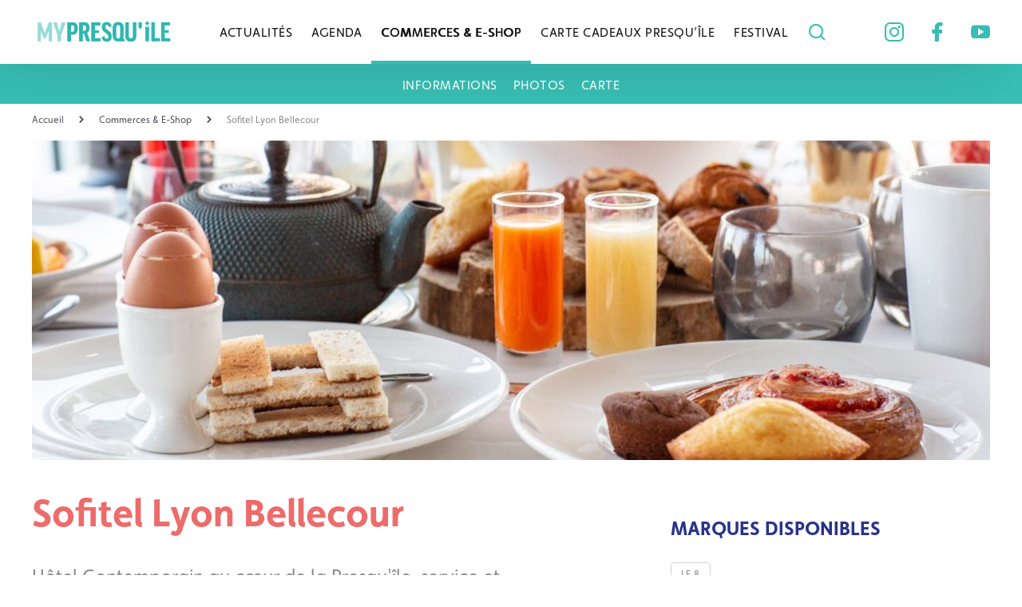

--- FILE ---
content_type: text/html; charset=UTF-8
request_url: https://mypresquile.com/commerces-e-shop/hotel/sofitel-lyon-bellecour/
body_size: 12525
content:
<!doctype html>
<html lang="fr-FR">
<head>
	<meta charset="UTF-8">
	<meta name="viewport" content="width=device-width, initial-scale=1">
	<meta name="google-site-verification" content="dW7OMtM5m46h-f-b9hnJUO2DKzSRVI01wVDVdj-7bJQ" />
	<link rel="profile" href="https://gmpg.org/xfn/11">
	
	
	<link rel="stylesheet" href="https://use.typekit.net/sgu0fae.css" >
	<link rel="preconnect" href="https://cdn.ampproject.org">
	<link rel="preconnect" href="https://storage.googleapis.com">


	
	<!-- This site is optimized with the Yoast SEO plugin v15.1.1 - https://yoast.com/wordpress/plugins/seo/ -->
	<title>Sofitel Lyon Bellecour - My Presqu&#039;île</title>
	<meta name="description" content="Hôtel Contemporain au cœur de la Presqu&#039;île, service et décoration sont le fruit d&#039;un savant mariage mêlant tradition, modernité et savoir-faire." />
	<meta name="robots" content="index, follow, max-snippet:-1, max-image-preview:large, max-video-preview:-1" />
	<link rel="canonical" href="https://mypresquile.com/commerces-e-shop/hotel/sofitel-lyon-bellecour/" />
	<meta property="og:locale" content="fr_FR" />
	<meta property="og:type" content="article" />
	<meta property="og:title" content="Sofitel Lyon Bellecour - My Presqu&#039;île" />
	<meta property="og:description" content="Hôtel Contemporain au cœur de la Presqu&#039;île, service et décoration sont le fruit d&#039;un savant mariage mêlant tradition, modernité et savoir-faire." />
	<meta property="og:url" content="https://mypresquile.com/commerces-e-shop/hotel/sofitel-lyon-bellecour/" />
	<meta property="og:site_name" content="My Presqu&#039;île" />
	<meta property="article:publisher" content="https://www.facebook.com/MyPresquile/" />
	<meta property="article:modified_time" content="2022-03-25T09:23:25+00:00" />
	<meta property="og:image" content="https://mypresquile.com/wp-content/uploads/2020/07/petit-dejeuner-Sofitel-Lyon-Bellecour.jpg" />
	<meta property="og:image:width" content="1200" />
	<meta property="og:image:height" content="800" />
	<meta name="twitter:card" content="summary_large_image" />
	<script type="application/ld+json" class="yoast-schema-graph">{"@context":"https://schema.org","@graph":[{"@type":"Organization","@id":"https://mypresquile.com/#organization","name":"My presquile","url":"https://mypresquile.com/","sameAs":["https://www.facebook.com/MyPresquile/","https://instagram.com/mypresquile","https://www.youtube.com/channel/UCW_-wYOIb_4-HvoJpDZF-xg"],"logo":{"@type":"ImageObject","@id":"https://mypresquile.com/#logo","inLanguage":"fr-FR","url":"https://mypresquile.com/wp-content/uploads/2020/07/logo-vertical.png","width":626,"height":132,"caption":"My presquile"},"image":{"@id":"https://mypresquile.com/#logo"}},{"@type":"WebSite","@id":"https://mypresquile.com/#website","url":"https://mypresquile.com/","name":"My Presqu&#039;\u00eele","description":"Le m\u00e9dia du centre-ville de Lyon","publisher":{"@id":"https://mypresquile.com/#organization"},"potentialAction":[{"@type":"SearchAction","target":"https://mypresquile.com/?s={search_term_string}","query-input":"required name=search_term_string"}],"inLanguage":"fr-FR"},{"@type":"ImageObject","@id":"https://mypresquile.com/commerces-e-shop/hotel/sofitel-lyon-bellecour/#primaryimage","inLanguage":"fr-FR","url":"https://mypresquile.com/wp-content/uploads/2020/07/petit-dejeuner-Sofitel-Lyon-Bellecour.jpg","width":1200,"height":800,"caption":"petit d\u00e9jeuner Trois D\u00f4mes H\u00f4tel Sofitel Lyon Bellecour"},{"@type":"WebPage","@id":"https://mypresquile.com/commerces-e-shop/hotel/sofitel-lyon-bellecour/#webpage","url":"https://mypresquile.com/commerces-e-shop/hotel/sofitel-lyon-bellecour/","name":"Sofitel Lyon Bellecour - My Presqu&#039;\u00eele","isPartOf":{"@id":"https://mypresquile.com/#website"},"primaryImageOfPage":{"@id":"https://mypresquile.com/commerces-e-shop/hotel/sofitel-lyon-bellecour/#primaryimage"},"datePublished":"2020-07-01T11:51:29+00:00","dateModified":"2022-03-25T09:23:25+00:00","description":"H\u00f4tel Contemporain au c\u0153ur de la Presqu'\u00eele, service et d\u00e9coration sont le fruit d'un savant mariage m\u00ealant tradition, modernit\u00e9 et savoir-faire.","inLanguage":"fr-FR","potentialAction":[{"@type":"ReadAction","target":["https://mypresquile.com/commerces-e-shop/hotel/sofitel-lyon-bellecour/"]}]}]}</script>
	<!-- / Yoast SEO plugin. -->


<link rel='dns-prefetch' href='//s.w.org' />
<link rel="alternate" type="application/rss+xml" title="My Presqu&#039;île &raquo; Flux" href="https://mypresquile.com/feed/" />
<link rel="alternate" type="application/rss+xml" title="My Presqu&#039;île &raquo; Flux des commentaires" href="https://mypresquile.com/comments/feed/" />
		<script>
			window._wpemojiSettings = {"baseUrl":"https:\/\/s.w.org\/images\/core\/emoji\/13.0.0\/72x72\/","ext":".png","svgUrl":"https:\/\/s.w.org\/images\/core\/emoji\/13.0.0\/svg\/","svgExt":".svg","source":{"concatemoji":"https:\/\/mypresquile.com\/wp-includes\/js\/wp-emoji-release.min.js?ver=5.5.1"}};
			!function(e,a,t){var r,n,o,i,p=a.createElement("canvas"),s=p.getContext&&p.getContext("2d");function c(e,t){var a=String.fromCharCode;s.clearRect(0,0,p.width,p.height),s.fillText(a.apply(this,e),0,0);var r=p.toDataURL();return s.clearRect(0,0,p.width,p.height),s.fillText(a.apply(this,t),0,0),r===p.toDataURL()}function l(e){if(!s||!s.fillText)return!1;switch(s.textBaseline="top",s.font="600 32px Arial",e){case"flag":return!c([127987,65039,8205,9895,65039],[127987,65039,8203,9895,65039])&&(!c([55356,56826,55356,56819],[55356,56826,8203,55356,56819])&&!c([55356,57332,56128,56423,56128,56418,56128,56421,56128,56430,56128,56423,56128,56447],[55356,57332,8203,56128,56423,8203,56128,56418,8203,56128,56421,8203,56128,56430,8203,56128,56423,8203,56128,56447]));case"emoji":return!c([55357,56424,8205,55356,57212],[55357,56424,8203,55356,57212])}return!1}function d(e){var t=a.createElement("script");t.src=e,t.defer=t.type="text/javascript",a.getElementsByTagName("head")[0].appendChild(t)}for(i=Array("flag","emoji"),t.supports={everything:!0,everythingExceptFlag:!0},o=0;o<i.length;o++)t.supports[i[o]]=l(i[o]),t.supports.everything=t.supports.everything&&t.supports[i[o]],"flag"!==i[o]&&(t.supports.everythingExceptFlag=t.supports.everythingExceptFlag&&t.supports[i[o]]);t.supports.everythingExceptFlag=t.supports.everythingExceptFlag&&!t.supports.flag,t.DOMReady=!1,t.readyCallback=function(){t.DOMReady=!0},t.supports.everything||(n=function(){t.readyCallback()},a.addEventListener?(a.addEventListener("DOMContentLoaded",n,!1),e.addEventListener("load",n,!1)):(e.attachEvent("onload",n),a.attachEvent("onreadystatechange",function(){"complete"===a.readyState&&t.readyCallback()})),(r=t.source||{}).concatemoji?d(r.concatemoji):r.wpemoji&&r.twemoji&&(d(r.twemoji),d(r.wpemoji)))}(window,document,window._wpemojiSettings);
		</script>
		<style>
img.wp-smiley,
img.emoji {
	display: inline !important;
	border: none !important;
	box-shadow: none !important;
	height: 1em !important;
	width: 1em !important;
	margin: 0 .07em !important;
	vertical-align: -0.1em !important;
	background: none !important;
	padding: 0 !important;
}
</style>
	<link rel='stylesheet' id='sb_instagram_styles-css'  href='https://mypresquile.com/wp-content/plugins/instagram-feed/css/sbi-styles.min.css?ver=2.5' media='all' />
<link rel='stylesheet' id='wp-block-library-css'  href='https://mypresquile.com/wp-includes/css/dist/block-library/style.min.css?ver=5.5.1' media='all' />
<link rel='stylesheet' id='my_presquile-style-css'  href='https://mypresquile.com/wp-content/themes/my_presquile/style.min.css?ver=1.0.0' media='all' />
<link rel='stylesheet' id='wp_mailjet_subscribe_widget-widget-front-styles-css'  href='https://mypresquile.com/wp-content/plugins/mailjet-for-wordpress/src/widget/css/front-widget.css?ver=5.2.4' media='all' />
<script src='https://code.jquery.com/jquery-3.5.1.min.js?ver=1.12.4-wp' id='jquery-core-js'></script>
<script id='wp_mailjet_subscribe_widget-front-script-js-extra'>
var mjWidget = {"ajax_url":"https:\/\/mypresquile.com\/wp-admin\/admin-ajax.php"};
</script>
<script src='https://mypresquile.com/wp-content/plugins/mailjet-for-wordpress/src/widget/js/front-widget.js?ver=5.5.1' id='wp_mailjet_subscribe_widget-front-script-js'></script>
<link rel="https://api.w.org/" href="https://mypresquile.com/wp-json/" /><link rel="alternate" type="application/json" href="https://mypresquile.com/wp-json/wp/v2/commerce/50603" /><link rel="EditURI" type="application/rsd+xml" title="RSD" href="https://mypresquile.com/xmlrpc.php?rsd" />
<link rel="wlwmanifest" type="application/wlwmanifest+xml" href="https://mypresquile.com/wp-includes/wlwmanifest.xml" /> 
<meta name="generator" content="WordPress 5.5.1" />
<link rel='shortlink' href='https://mypresquile.com/?p=50603' />
<link rel="alternate" type="application/json+oembed" href="https://mypresquile.com/wp-json/oembed/1.0/embed?url=https%3A%2F%2Fmypresquile.com%2Fcommerces-e-shop%2Fhotel%2Fsofitel-lyon-bellecour%2F" />
<link rel="alternate" type="text/xml+oembed" href="https://mypresquile.com/wp-json/oembed/1.0/embed?url=https%3A%2F%2Fmypresquile.com%2Fcommerces-e-shop%2Fhotel%2Fsofitel-lyon-bellecour%2F&#038;format=xml" />
<script type='text/javascript'>var PwpJsVars = {"AjaxURL":"https:\/\/mypresquile.com\/wp-admin\/admin-ajax.php","homeurl":"https:\/\/mypresquile.com\/","installprompt":{"mode":"normal","pageloads":"2","onclick":""}};</script>		<script type="text/javascript" id="serviceworker-unregister">
			if ('serviceWorker' in navigator) {
				navigator.serviceWorker.getRegistrations().then(function (registrations) {
					registrations.forEach(function (registration) {
						if (registration.active.scriptURL === window.location.origin + '/pwp-serviceworker.js') {
							registration.unregister();
						}
					});
				});
			}
		</script>
				<script type="text/javascript" id="serviceworker">
			if (navigator.serviceWorker) {
				window.addEventListener('load', function () {
					navigator.serviceWorker.register(
						"https:\/\/mypresquile.com\/?wp_service_worker=1", {"scope": "\/"}
					);
				});
			}
		</script>
		<link rel="manifest" href="https://mypresquile.com/wp-json/app/v1/pwp-manifest"><meta name="theme-color" content="#ffffff"><style>.recentcomments a{display:inline !important;padding:0 !important;margin:0 !important;}</style><!-- There is no amphtml version available for this URL. --><link rel="icon" href="https://mypresquile.com/wp-content/uploads/2020/07/cropped-logo-vertical-96x96.png" sizes="32x32" />
<link rel="icon" href="https://mypresquile.com/wp-content/uploads/2020/07/cropped-logo-vertical-300x300.png" sizes="192x192" />
<link rel="apple-touch-icon" href="https://mypresquile.com/wp-content/uploads/2020/07/cropped-logo-vertical-300x300.png" />
<meta name="msapplication-TileImage" content="https://mypresquile.com/wp-content/uploads/2020/07/cropped-logo-vertical-300x300.png" />
		<style id="wp-custom-css">
			.post-thumbnail {
overflow: hidden;
line-height: normal!important;
}		</style>
		
	<noscript><img height="1" width="1" style="display:none"
	src="https://www.facebook.com/tr?id=661984418064681&ev=PageView&noscript=1"
	/></noscript>
<script async src="https://www.googletagmanager.com/gtag/js?id=AW-611745721"></script>
</head>


<body class="commerce-template-default single single-commerce postid-50603 wp-custom-logo">
<div id="page" class="site">

	<a class="skip-link screen-reader-text" href="#primary">Skip to content</a>

	<header id="masthead" class="site-header 
		">
		<div class="shadow"></div>
		<div class="head">
			<div class="header-container">
				<div class="site-branding desktop">
					<a href="https://mypresquile.com/" class="custom-logo static-link" rel="home"><img width="626" height="132" src="https://mypresquile.com/wp-content/uploads/2020/07/logo-vertical.png" class="custom-logo static" alt="My Presqu&#039;île" srcset="https://mypresquile.com/wp-content/uploads/2020/07/logo-vertical.png 626w, https://mypresquile.com/wp-content/uploads/2020/07/logo-vertical-300x63.png 300w" sizes="(max-width: 626px) 100vw, 626px" /></a>						<!-- <p class="site-title"><a href="https://mypresquile.com/" rel="home">My Presqu&#039;île</a></p> -->
												<!-- <p class="site-description">Le média du centre-ville de Lyon</p> -->
									</div><!-- .site-branding -->

				<nav id="site-navigation" class="main-navigation">
					<button class="menu-toggle" aria-controls="primary-menu" aria-expanded="false" aria-label="mobile menu"> 
						<i class="icon icon-menu"></i></button>
						<div class="menu-principal-container"><ul id="primary-menu" class="menu"><li id="menu-item-53568" class="menu-item menu-item-type-post_type menu-item-object-page current_page_parent menu-item-53568"><a href="https://mypresquile.com/actualites/">Actualités<span class="load-marker"></span></a></li>
<li id="menu-item-53569" class="menu-item menu-item-type-post_type menu-item-object-page menu-item-53569"><a href="https://mypresquile.com/agenda/">Agenda<span class="load-marker"></span></a></li>
<li id="menu-item-53570" class="menu-item menu-item-type-post_type menu-item-object-page menu-item-53570 current_page_item"><a href="https://mypresquile.com/commerces-e-shop/">Commerces &#038; E-shop<span class="load-marker"></span></a></li>
<li id="menu-item-84170" class="menu-item menu-item-type-post_type menu-item-object-page menu-item-84170"><a href="https://mypresquile.com/carte-cadeaux-presquile/">Carte Cadeaux Presqu’île<span class="load-marker"></span></a></li>
<li id="menu-item-78090" class="menu-item menu-item-type-post_type menu-item-object-page menu-item-78090"><a href="https://mypresquile.com/festival/">Festival<span class="load-marker"></span></a></li>
 
									<div class="marker"></div>
									<div class="header-social mobile">
										<a href="https://instagram.com/mypresquile"><i class="icon icon-instagram"></i></a>	
										<a href="https://www.facebook.com/MyPresquile/"><i class="icon icon-facebook"></i></a>		
										<a href="https://youtube.com/channel/UCW_-wYOIb_4-HvoJpDZF-xg"><i class="icon icon-youtube"></i></a>		
									</div>
									</ul></div>					<div class="site-branding mobile">
					<a href="https://mypresquile.com/" class="custom-logo static-link" rel="home"><img width="626" height="132" src="https://mypresquile.com/wp-content/uploads/2020/07/logo-vertical.png" class="custom-logo static" alt="My Presqu&#039;île" srcset="https://mypresquile.com/wp-content/uploads/2020/07/logo-vertical.png 626w, https://mypresquile.com/wp-content/uploads/2020/07/logo-vertical-300x63.png 300w" sizes="(max-width: 626px) 100vw, 626px" /></a>						<!-- <p class="site-title"><a href="https://mypresquile.com/" rel="home">My Presqu&#039;île</a></p> -->
												<!-- <p class="site-description">Le média du centre-ville de Lyon</p> -->
									</div><!-- .site-branding -->
				<a href="https://mypresquile.com/?s=" title="search"><i class="icon icon-search-2"></i></a>

				</nav><!-- #site-navigation -->
				<div class="header-social desktop">
					<a target="_blank" rel="noreferrer" aria-label="instagram" href="https://instagram.com/mypresquile" ><i class="icon icon-instagram"></i></a>	
					<a target="_blank" rel="noreferrer" aria-label="facebook" href="https://www.facebook.com/MyPresquile/"><i class="icon icon-facebook"></i></a>		
					<a target="_blank" rel="noreferrer" aria-label="youtube" href="https://youtube.com/channel/UCW_-wYOIb_4-HvoJpDZF-xg"><i class="icon icon-youtube"></i></a>		
				</div>
			
			
			</div>
		</div>
		
				<nav id="commerce-navigation" class="  ">

			<ul class="commerce-navigation__container">
				<li>
					<a class="sliding-link"  href="#informations">Informations</a>
				</li>	
															<li>
							<a class="sliding-link" href="#gallery">Photos</a>
						</li>	
																<li>
							<a class="sliding-link"  href="#map-container">Carte</a>
						</li>
										
							</ul>
		</nav>
			</header><!-- #masthead -->

	

	
		
		<div id="commerce" class="container  scroll ">
			<main >
				<article id="post-50603" class="no-hover post-50603 commerce type-commerce status-publish has-post-thumbnail hentry quartiers-bellecour-boutiques-restaurants marques-le-8 typologies-hotel">
					<header class="entry-header">
						<nav id="commerce-breadcrumb">
							<ul class="breadcrumbs" itemscope itemtype="http://schema.org/BreadcrumbList">
            <li itemprop="itemListElement" itemscope
                itemtype="http://schema.org/ListItem">
                <a itemprop="item" href="https://mypresquile.com">
                <span itemprop="name">Accueil</span></a>
				<meta itemprop="position" content="1" />
				<i class="icon icon-small-right"></i>
            </li>
            <li itemprop="itemListElement" itemscope
                itemtype="http://schema.org/ListItem"> <a itemprop="item" href="https://mypresquile.com/commerces-e-shop/">
        <span itemprop="name">Commerces &#038; E-shop</span></a><meta itemprop="position" content="2" />
		<i class="icon icon-small-right"></i>
            </li>
            <li itemprop="itemListElement" itemscope
                itemtype="http://schema.org/ListItem">
                <a itemprop="item" href="https://mypresquile.com/commerces-e-shop/hotel/sofitel-lyon-bellecour/">
                <span itemprop="name">Sofitel Lyon Bellecour</span></a>
                <meta itemprop="position" content="3" />
            </li>
        </ul>						</nav>
						<div class="post-thumbnail"><img src="https://mypresquile.com/wp-content/uploads/2020/07/petit-dejeuner-Sofitel-Lyon-Bellecour-1200x400.jpg" class="lazy wp-post-image" alt="" loading="lazy" title="Sofitel Lyon Bellecour" itemprop="image" data-lg-src="https://mypresquile.com/wp-content/uploads/2020/07/petit-dejeuner-Sofitel-Lyon-Bellecour-1200x400.jpg" data-md-src="https://mypresquile.com/wp-content/uploads/2020/07/petit-dejeuner-Sofitel-Lyon-Bellecour-1200x400.jpg" data-sm-src="https://mypresquile.com/wp-content/uploads/2020/07/petit-dejeuner-Sofitel-Lyon-Bellecour-360x400.jpg" /><meta itemprop="thumbnailUrl" content="https://mypresquile.com/wp-content/uploads/2020/07/petit-dejeuner-Sofitel-Lyon-Bellecour-1200x400.jpg"></div>					</header><!-- .entry-header -->
					<div class="content content-post col-2"  >
						<main class="site-main">
						<h1 class="entry-title">Sofitel Lyon Bellecour</h1>							

	<h2>Hôtel Contemporain au cœur de la Presqu'île, service et décoration sont le fruit d'un savant mariage mêlant tradition, modernité et savoir-faire.</h2>
	<div class="entry-content">
		
<p>C’est au cœur de la Presqu’île lyonnaise, que s’élève l’architecture cubique contemporaine du Sofitel Lyon Bellecour. <strong>Ses 164 chambres, dont 26 junior suites et 3 suites prestige, ainsi que les services haut de gamme </strong>proposés aux clients sont le fruit d’un savant mariage mêlant tradition, modernité et savoir-faire.</p>



<p><strong>L’hôtel Sofitel Lyon Bellecour possède aussi 12 salons</strong> en plein cœur de ville qui offrent de nombreuses possibilités pour une conception sur-mesure de vos évènements. La majorité des salons sont modulables et bénéficient d’une lumière naturelle.</p>



<p>Pour vous détendre et vous restaurer, vous pourrez aussi découvrir : <strong><a rel="noreferrer noopener" href="https://mypresquile.com/commerces-e-shop/brasserie-bistronomie/les-trois-domes/" target="_blank">Les III Dômes</a>, <a rel="noreferrer noopener" href="http://www.sofitel-le-8.com" target="_blank">Le 8</a> avec sa vue panoramique et sa cuisine locale, la terrasse du Light Bar et Le Bar <a rel="noreferrer noopener" href="https://mypresquile.com/commerces-e-shop/brasserie-bistronomie/le-mehlor/" target="_blank">le Melhor</a></strong>… (ce dernier propose des lives les vendredis et samedis).</p>



<p>Le Sofitel Lyon Bellecour, un hôtel où il fait bon résider en toute occasion.</p>
	</div><!-- .entry-content -->
	
	<div class="entry-footer 
	">
		<a class=" button button-secondary bouton_partage ">Partager cette adresse <i class="icon icon-social-sharing"></i></a>
					<a href="https://all.accor.com/ssr/app/sofitel/rates/0553/index.fr.shtml?compositions=1&stayplus=false" target="_blank" rel="noopener" class=" button button-primary">Réservez votre chambre en ligne<i class="icon icon-small-right"></i></a>
			</div><!-- .entry-footer -->
	



<!-- Services-->
<div class="services">
<div class="services__group">
		<!-- Labels-->
		</div>
</div>
						</main><!-- #main -->
						<aside>
							<!-- Marques -->
<div class="tags">
	<h3>Marques Disponibles</h3>
			<a href="https://mypresquile.com/marque/le-8/"class="tag tag__marque"><span >Le 8</span></a>
		</div>


<!-- Informations pratiques -->
<div class="infos" id="informations">
	<h3>Informations pratiques</h3>
	<!-- Adresse -->
			<div class="infos__item">
			<div class="infos__item--icon">
			<i class="icon icon-pin-3"></i>
			</div>
			<div class="infos__item--content">
				<p class="info-label">Adresse</p>
				<p class="info-content">20 quai Gailleton												   <br>69002, Lyon				</p>
			</div>
		</div>
		<!-- Horaires -->
				<!-- Téléphone -->
				<div class="infos__item">
			<div class="infos__item--icon">
				<i class="icon icon-phone"></i>
			</div>
			<div class="infos__item--content">
				<p class="info-label">Téléphone</p>
				<p class="info-content">04 72 41 20 20</p>
			</div>
		</div>
		<!-- Site web -->
				<div class="infos__item">
			<div class="infos__item--icon">
				<i class="icon icon-window-paragraph"></i>
				
			</div>
			<div class="infos__item--content">
				<p class="info-label">Site web</p>
				<a class="info-link" href="http://www.sofitel.com/fr/hotel-0553-sofitel-lyon-bellecour/index.shtml" target="_blank" rel="noopener">www.sofitel.com/fr/hotel-0553-sofitel-lyon-bellecour/index.shtml</a>
			</div>
		</div>
		<!-- E-commerce -->
			<!-- Réseaux sociaux -->
				<div class="infos__item">
			<div class="infos__item--icon">
				<i class="icon icon-network"></i>
			</div>
			<div class="infos__item--content">
				<p class="info-label">Réseaux sociaux</p>
				<div class="info-links">
											<a class="info-link" href="https://www.facebook.com/SofitelLyonBellecour/" target="_blank" rel="noopener"><i class="icon icon-facebook"></i></a>
																<a class="info-link" href="https://instagram.com/sofitellyon/" target="_blank" rel="noopener"><i class="icon icon-instagram"></i></a>
									</div>
			</div>
		</div>
		</div>
<div class="tags">
			<a href="https://mypresquile.com/commerces-e-shop/hotel/"class="tag tag__typology"><span >Hôtel</span></a>
		</div>

<div class="tags">
   			<a href="https://mypresquile.com/quartier/bellecour-boutiques-restaurants/ "class="tag tag__quartier"><span >Bellecour</span></a>
			</div>
						</aside>
					</div>
				</article>
			</main>
		
			
		</div>
		
					<div class="bg-grey">
				<div class="gallery container">
			<h3 class="headline" id="gallery">Galerie Photos</h3>
		
	<div class="gallery__container 
		">
		<!-- youtube videos -->
							
								<!-- images thumbnail -->
						<div class="gallery-col">
				<figure class="slide-trigger " data-index="0">
					<img src="https://mypresquile.com/wp-content/uploads/2020/07/bien-etre-Sofitel-Lyon-Bellecour-300x200.jpg" data-lg-src="https://mypresquile.com/wp-content/uploads/2020/07/bien-etre-Sofitel-Lyon-Bellecour-300x200.jpg"
						data-md-src="https://mypresquile.com/wp-content/uploads/2020/07/bien-etre-Sofitel-Lyon-Bellecour-300x200.jpg" data-sm-src="https://mypresquile.com/wp-content/uploads/2020/07/bien-etre-Sofitel-Lyon-Bellecour-300x200.jpg">
					
												</figure>
																				<!-- images thumbnail -->
						
				<figure class="slide-trigger " data-index="1">
					<img src="https://mypresquile.com/wp-content/uploads/2020/07/cocktail-melhor-sofitel-lyon-Bellecour-300x200.jpg" data-lg-src=""
						data-md-src="" data-sm-src="">
					
												</figure>
																				<!-- images thumbnail -->
						</div><div class="gallery-single">
				<figure class="slide-trigger " data-index="2">
					<img src="https://mypresquile.com/wp-content/uploads/2020/07/vue1_le-8_sofitel-552x424.jpg" data-lg-src="https://mypresquile.com/wp-content/uploads/2020/07/vue1_le-8_sofitel-552x424.jpg"
						data-md-src="https://mypresquile.com/wp-content/uploads/2020/07/vue1_le-8_sofitel-552x424.jpg" data-sm-src="https://mypresquile.com/wp-content/uploads/2020/07/vue1_le-8_sofitel-300x200.jpg">
					
												</figure>
								</div>												<!-- images thumbnail -->
						<div class="gallery-col">
				<figure class="slide-trigger " data-index="3">
					<img src="https://mypresquile.com/wp-content/uploads/2020/07/Equipe-Sofitel-Lyon-Bellecour-300x200.jpg" data-lg-src="https://mypresquile.com/wp-content/uploads/2020/07/Equipe-Sofitel-Lyon-Bellecour-300x200.jpg"
						data-md-src="https://mypresquile.com/wp-content/uploads/2020/07/Equipe-Sofitel-Lyon-Bellecour-300x200.jpg" data-sm-src="https://mypresquile.com/wp-content/uploads/2020/07/Equipe-Sofitel-Lyon-Bellecour-300x200.jpg">
					
												</figure>
																				<!-- images thumbnail -->
						
				<figure class="slide-trigger " data-index="4">
					<img src="https://mypresquile.com/wp-content/uploads/2020/07/So-Fit-Sofitel-Lyon-Bellecour-1-300x200.jpg" data-lg-src=""
						data-md-src="" data-sm-src="">
					
													<span class="overlay">+4</span>
									</figure>
																				<!-- images thumbnail -->
						</div>
				<figure class="slide-trigger hide" data-index="5">
					<img src="https://mypresquile.com/wp-content/uploads/2020/07/petit-dejeuner-Sofitel-Lyon-Bellecour-300x200.jpg" data-lg-src=""
						data-md-src="" data-sm-src="">
					
												</figure>
																				<!-- images thumbnail -->
						
				<figure class="slide-trigger hide" data-index="6">
					<img src="https://mypresquile.com/wp-content/uploads/2020/07/Trois-domes-sofitel-lyon-bellecour-2-300x200.jpg" data-lg-src=""
						data-md-src="" data-sm-src="">
					
												</figure>
																				<!-- images thumbnail -->
						
				<figure class="slide-trigger hide" data-index="7">
					<img src="https://mypresquile.com/wp-content/uploads/2020/07/poisson1_le-8-Sofitel-300x200.jpg" data-lg-src=""
						data-md-src="" data-sm-src="">
					
												</figure>
																				<!-- images thumbnail -->
						
				<figure class="slide-trigger hide" data-index="8">
					<img src="https://mypresquile.com/wp-content/uploads/2020/07/3-Domes-1-300x200.jpg" data-lg-src=""
						data-md-src="" data-sm-src="">
					
												</figure>
																			</div>
		</div>
		<!-- Slider main container -->
		<div class="swiper-container swiper-container-gallery hide">
			<div class="swiper-close"><i class="icon icon-cross"></i></div>
			<!-- Additional required wrapper -->
			<div class="swiper-button-prev swiper-button-prev-gallery"></div>
			<div class="swiper-button-next swiper-button-next-gallery"></div>
			<div class="swiper-wrapper">
												<!-- Slides -->
								<!-- images thumbnail -->
						
				<div class="swiper-slide" data-index="0">
					<figure>
						<img alt="bien-être Sofitel Lyon Bellecour" title="bien-être Sofitel Lyon Bellecour"
							src="https://mypresquile.com/wp-content/uploads/2020/07/bien-etre-Sofitel-Lyon-Bellecour.jpg">
						<figcaption>
								</figcaption>
					</figure>


				</div>
												<!-- images thumbnail -->
						
				<div class="swiper-slide" data-index="1">
					<figure>
						<img alt="cocktail au Mehlor Hôtel Sofitel Lyon Bellecour" title="cocktail melhor sofitel lyon Bellecour"
							src="https://mypresquile.com/wp-content/uploads/2020/07/cocktail-melhor-sofitel-lyon-Bellecour.jpg">
						<figcaption>
								</figcaption>
					</figure>


				</div>
												<!-- images thumbnail -->
						
				<div class="swiper-slide" data-index="2">
					<figure>
						<img alt="restaurant hôtel Sofitel Lyon 2" title="vue1_le 8_sofitel"
							src="https://mypresquile.com/wp-content/uploads/2020/07/vue1_le-8_sofitel.jpg">
						<figcaption>
								</figcaption>
					</figure>


				</div>
												<!-- images thumbnail -->
						
				<div class="swiper-slide" data-index="3">
					<figure>
						<img alt="Equipe Sofitel Lyon Bellecour" title="Equipe Sofitel Lyon Bellecour"
							src="https://mypresquile.com/wp-content/uploads/2020/07/Equipe-Sofitel-Lyon-Bellecour.jpg">
						<figcaption>
								</figcaption>
					</figure>


				</div>
												<!-- images thumbnail -->
						
				<div class="swiper-slide" data-index="4">
					<figure>
						<img alt="So Fit Sofitel Lyon Bellecour 1" title="So Fit Sofitel Lyon Bellecour 1"
							src="https://mypresquile.com/wp-content/uploads/2020/07/So-Fit-Sofitel-Lyon-Bellecour-1.jpg">
						<figcaption>
								</figcaption>
					</figure>


				</div>
												<!-- images thumbnail -->
						
				<div class="swiper-slide" data-index="5">
					<figure>
						<img alt="petit déjeuner Trois Dômes Hôtel Sofitel Lyon Bellecour" title="petit dejeuner Sofitel Lyon Bellecour"
							src="https://mypresquile.com/wp-content/uploads/2020/07/petit-dejeuner-Sofitel-Lyon-Bellecour.jpg">
						<figcaption>
								</figcaption>
					</figure>


				</div>
												<!-- images thumbnail -->
						
				<div class="swiper-slide" data-index="6">
					<figure>
						<img alt="Repas Trois Dômes hôtel Sofitel Lyon Bellecour" title="Trois domes sofitel lyon bellecour 2"
							src="https://mypresquile.com/wp-content/uploads/2020/07/Trois-domes-sofitel-lyon-bellecour-2.jpg">
						<figcaption>
								</figcaption>
					</figure>


				</div>
												<!-- images thumbnail -->
						
				<div class="swiper-slide" data-index="7">
					<figure>
						<img alt="restaurant hôtel Sofitel Lyon 2" title="assiete poisson_le 8 Sofitel"
							src="https://mypresquile.com/wp-content/uploads/2020/07/poisson1_le-8-Sofitel.jpg">
						<figcaption>
								</figcaption>
					</figure>


				</div>
												<!-- images thumbnail -->
						
				<div class="swiper-slide" data-index="8">
					<figure>
						<img alt="Repas Trois Dômes hôtel Sofitel Lyon Bellecour" title="Repas Trois Dômes hôtel Sofitel Lyon Bellecour"
							src="https://mypresquile.com/wp-content/uploads/2020/07/3-Domes-1.jpg">
						<figcaption>
								</figcaption>
					</figure>


				</div>
								
				<!-- If we need navigation buttons -->

			</div>





		</div>
					</div>
					<div class="carte">
		
		<div class="carte__container container">
			<h3 class="headline"  id="map-container">Localiser sur la carte</h3>
			<div id="map" style="width=530px;height:320px;">

			</div>
			<div class="carte__container--infos">
									<p><i class="icon icon-parking"></i>parking privatif ou Antonin Poncet</p>    									<p><i class="icon icon-shuttle"></i>Métro A et D, arrêt Bellecour</p>   			</div>
		</div>
	</div>


<script>
	var marker = "https:\/\/mypresquile.com\/wp-content\/themes\/my_presquile\/images\/location-marker.png";
		 var icons = {
		  custom_marker: {
			icon: marker
		  },
		 
		};
// Initialize and add the map
	function initMap() {
	// The location of Uluru
	var location = {lat: 45.7542747, lng: 4.834341399999971};
	// The map, centered at Uluru
	var mapoptions =[
		{
			"elementType": "geometry",
			"stylers": [
			{
				"color": "#f5f5f5"
			}
			]
		},
		{
			"elementType": "labels.icon",
			"stylers": [
			{
				"visibility": "off"
			}
			]
		},
		{
			"elementType": "labels.text.fill",
			"stylers": [
			{
				"color": "#616161"
			}
			]
		},
		{
			"elementType": "labels.text.stroke",
			"stylers": [
			{
				"color": "#f5f5f5"
			}
			]
		},
		{
			"featureType": "administrative.land_parcel",
			"elementType": "labels.text.fill",
			"stylers": [
			{
				"color": "#bdbdbd"
			}
			]
		},
		{
			"featureType": "poi",
			"elementType": "geometry",
			"stylers": [
			{
				"color": "#eeeeee"
			}
			]
		},
		{
			"featureType": "poi",
			"elementType": "labels.text.fill",
			"stylers": [
			{
				"color": "#757575"
			}
			]
		},
		{
			"featureType": "poi.park",
			"elementType": "geometry",
			"stylers": [
			{
				"color": "#e5e5e5"
			}
			]
		},
		{
			"featureType": "poi.park",
			"elementType": "labels.text.fill",
			"stylers": [
			{
				"color": "#9e9e9e"
			}
			]
		},
		{
			"featureType": "road",
			"elementType": "geometry",
			"stylers": [
			{
				"color": "#ffffff"
			}
			]
		},
		{
			"featureType": "road.arterial",
			"elementType": "labels.text.fill",
			"stylers": [
			{
				"color": "#757575"
			}
			]
		},
		{
			"featureType": "road.highway",
			"elementType": "geometry",
			"stylers": [
			{
				"color": "#dadada"
			}
			]
		},
		{
			"featureType": "road.highway",
			"elementType": "labels.text.fill",
			"stylers": [
			{
				"color": "#616161"
			}
			]
		},
		{
			"featureType": "road.local",
			"elementType": "labels.text.fill",
			"stylers": [
			{
				"color": "#9e9e9e"
			}
			]
		},
		{
			"featureType": "transit.line",
			"elementType": "geometry",
			"stylers": [
			{
				"color": "#e5e5e5"
			}
			]
		},
		{
			"featureType": "transit.station",
			"elementType": "geometry",
			"stylers": [
			{
				"color": "#eeeeee"
			}
			]
		},
		{
			"featureType": "water",
			"elementType": "geometry",
			"stylers": [
			{
				"color": "#c9c9c9"
			}
			]
		},
		{
			"featureType": "water",
			"elementType": "labels.text.fill",
			"stylers": [
			{
				"color": "#9e9e9e"
			}
			]
		}
	]
	var map = new google.maps.Map(
		document.getElementById('map'), {zoom: 15, center: location,styles:mapoptions});
	// The marker, positioned at Uluru
	var marker = new google.maps.Marker({position: location,	icon: icons['custom_marker'].icon, map: map});
	}
</script>
<script async defer src="https://maps.googleapis.com/maps/api/js?key=AIzaSyDC7LfQgd3c_oCRWhJ1TaYCKKy6AeQ7eK8&callback=initMap">
</script>
			<script>

</script>

				
	<div class="related">
		<div class="container container-flex">
			<h3 class="headline">Boutiques Recommandées</h3>
			<div class="swiper-navigation">
				<div class="swiper-button-prev swiper-button-prev-related"></div>
				<div class="swiper-button-next swiper-button-next-related"></div>
			</div>
		
		</div>
			<div class="swiper-container swiper-container-related ">
				
				<!-- Additional required wrapper -->
				<div class="swiper-wrapper">
									<div class="swiper-slide" >
						<article class="related--item">
							<a href="https://mypresquile.com/commerces-e-shop/hotel/intercontinental-lyon-hotel-dieu/">
							<div class="post-thumbnail"><img src="https://mypresquile.com/wp-content/uploads/2020/07/InterContinental_Suite-Presidentielle-c-Eric-Cuvillier-11-scaled-368x207.jpg" class="lazy wp-post-image" alt="" loading="lazy" title="Sofitel Lyon Bellecour" itemprop="image" data-lg-src="https://mypresquile.com/wp-content/uploads/2020/07/InterContinental_Suite-Presidentielle-c-Eric-Cuvillier-11-scaled-368x207.jpg" data-md-src="https://mypresquile.com/wp-content/uploads/2020/07/InterContinental_Suite-Presidentielle-c-Eric-Cuvillier-11-scaled-368x207.jpg" data-sm-src="https://mypresquile.com/wp-content/uploads/2020/07/InterContinental_Suite-Presidentielle-c-Eric-Cuvillier-11-scaled-312x176.jpg" srcset="https://mypresquile.com/wp-content/uploads/2020/07/InterContinental_Suite-Presidentielle-c-Eric-Cuvillier-11-scaled-368x207.jpg 368w, https://mypresquile.com/wp-content/uploads/2020/07/InterContinental_Suite-Presidentielle-c-Eric-Cuvillier-11-scaled-1000x564.jpg 1000w, https://mypresquile.com/wp-content/uploads/2020/07/InterContinental_Suite-Presidentielle-c-Eric-Cuvillier-11-scaled-317x178.jpg 317w, https://mypresquile.com/wp-content/uploads/2020/07/InterContinental_Suite-Presidentielle-c-Eric-Cuvillier-11-scaled-784x441.jpg 784w, https://mypresquile.com/wp-content/uploads/2020/07/InterContinental_Suite-Presidentielle-c-Eric-Cuvillier-11-scaled-768x432.jpg 768w, https://mypresquile.com/wp-content/uploads/2020/07/InterContinental_Suite-Presidentielle-c-Eric-Cuvillier-11-scaled-304x171.jpg 304w, https://mypresquile.com/wp-content/uploads/2020/07/InterContinental_Suite-Presidentielle-c-Eric-Cuvillier-11-scaled-312x176.jpg 312w, https://mypresquile.com/wp-content/uploads/2020/07/InterContinental_Suite-Presidentielle-c-Eric-Cuvillier-11-scaled-240x135.jpg 240w" sizes="(max-width: 368px) 100vw, 368px" /><meta itemprop="thumbnailUrl" content="https://mypresquile.com/wp-content/uploads/2020/07/InterContinental_Suite-Presidentielle-c-Eric-Cuvillier-11-scaled-368x207.jpg"></div>							</a>
							<a href="https://mypresquile.com/commerces-e-shop/hotel/intercontinental-lyon-hotel-dieu/"><h4>InterContinental Lyon &#8211; Hôtel Dieu</h4></a>
							<p>L’InterContinental Lyon – Hotel Dieu – la nouvelle référence de l’art de vivre contemporain et luxueux de...</p>
						</article>
					</div>
									<div class="swiper-slide" >
						<article class="related--item">
							<a href="https://mypresquile.com/commerces-e-shop/hotel/hotel-best-western/">
							<div class="post-thumbnail"><img src="https://mypresquile.com/wp-content/uploads/2020/07/IMG_6836-368x207.jpg" class="lazy wp-post-image" alt="" loading="lazy" title="Sofitel Lyon Bellecour" itemprop="image" data-lg-src="https://mypresquile.com/wp-content/uploads/2020/07/IMG_6836-368x207.jpg" data-md-src="https://mypresquile.com/wp-content/uploads/2020/07/IMG_6836-368x207.jpg" data-sm-src="https://mypresquile.com/wp-content/uploads/2020/07/IMG_6836-312x176.jpg" srcset="https://mypresquile.com/wp-content/uploads/2020/07/IMG_6836-368x207.jpg 368w, https://mypresquile.com/wp-content/uploads/2020/07/IMG_6836-1000x564.jpg 1000w, https://mypresquile.com/wp-content/uploads/2020/07/IMG_6836-317x178.jpg 317w, https://mypresquile.com/wp-content/uploads/2020/07/IMG_6836-784x441.jpg 784w, https://mypresquile.com/wp-content/uploads/2020/07/IMG_6836-768x432.jpg 768w, https://mypresquile.com/wp-content/uploads/2020/07/IMG_6836-304x171.jpg 304w, https://mypresquile.com/wp-content/uploads/2020/07/IMG_6836-312x176.jpg 312w" sizes="(max-width: 368px) 100vw, 368px" /><meta itemprop="thumbnailUrl" content="https://mypresquile.com/wp-content/uploads/2020/07/IMG_6836-368x207.jpg"></div>							</a>
							<a href="https://mypresquile.com/commerces-e-shop/hotel/hotel-best-western/"><h4>Hotel Best Western Saint-Antoine</h4></a>
							<p>Hôtel propre et confortable offrant un accueil chaleureux pour des séjours loisirs et affaires, avec un bon rappo...</p>
						</article>
					</div>
									<div class="swiper-slide" >
						<article class="related--item">
							<a href="https://mypresquile.com/commerces-e-shop/brasserie-bistronomie/globe-cecil-hotel/">
							<div class="post-thumbnail"><img src="https://mypresquile.com/wp-content/uploads/2020/07/GLOBEETCECIL-Salon-scaled-368x207.jpg" class="lazy wp-post-image" alt="" loading="lazy" title="Sofitel Lyon Bellecour" itemprop="image" data-lg-src="https://mypresquile.com/wp-content/uploads/2020/07/GLOBEETCECIL-Salon-scaled-368x207.jpg" data-md-src="https://mypresquile.com/wp-content/uploads/2020/07/GLOBEETCECIL-Salon-scaled-368x207.jpg" data-sm-src="https://mypresquile.com/wp-content/uploads/2020/07/GLOBEETCECIL-Salon-scaled-312x176.jpg" srcset="https://mypresquile.com/wp-content/uploads/2020/07/GLOBEETCECIL-Salon-scaled-368x207.jpg 368w, https://mypresquile.com/wp-content/uploads/2020/07/GLOBEETCECIL-Salon-scaled-1000x564.jpg 1000w, https://mypresquile.com/wp-content/uploads/2020/07/GLOBEETCECIL-Salon-scaled-317x178.jpg 317w, https://mypresquile.com/wp-content/uploads/2020/07/GLOBEETCECIL-Salon-scaled-784x441.jpg 784w, https://mypresquile.com/wp-content/uploads/2020/07/GLOBEETCECIL-Salon-scaled-768x432.jpg 768w, https://mypresquile.com/wp-content/uploads/2020/07/GLOBEETCECIL-Salon-scaled-304x171.jpg 304w, https://mypresquile.com/wp-content/uploads/2020/07/GLOBEETCECIL-Salon-scaled-312x176.jpg 312w, https://mypresquile.com/wp-content/uploads/2020/07/GLOBEETCECIL-Salon-scaled-240x135.jpg 240w" sizes="(max-width: 368px) 100vw, 368px" /><meta itemprop="thumbnailUrl" content="https://mypresquile.com/wp-content/uploads/2020/07/GLOBEETCECIL-Salon-scaled-368x207.jpg"></div>							</a>
							<a href="https://mypresquile.com/commerces-e-shop/brasserie-bistronomie/globe-cecil-hotel/"><h4>Hôtel Globe &#038; Cecil</h4></a>
							<p>Hôtel Globe & Cecil****
Authenticité incarnée - Hospitalité avant tout - Eveilleurs d’instants</p>
						</article>
					</div>
									<div class="swiper-slide" >
						<article class="related--item">
							<a href="https://mypresquile.com/commerces-e-shop/hotel/hotelo/">
							<div class="post-thumbnail"><img src="https://mypresquile.com/wp-content/uploads/2020/07/hotel-hotelo-gouter-368x207.jpg" class="lazy wp-post-image" alt="" loading="lazy" title="Sofitel Lyon Bellecour" itemprop="image" data-lg-src="https://mypresquile.com/wp-content/uploads/2020/07/hotel-hotelo-gouter-368x207.jpg" data-md-src="https://mypresquile.com/wp-content/uploads/2020/07/hotel-hotelo-gouter-368x207.jpg" data-sm-src="https://mypresquile.com/wp-content/uploads/2020/07/hotel-hotelo-gouter-312x176.jpg" srcset="https://mypresquile.com/wp-content/uploads/2020/07/hotel-hotelo-gouter-368x207.jpg 368w, https://mypresquile.com/wp-content/uploads/2020/07/hotel-hotelo-gouter-1000x564.jpg 1000w, https://mypresquile.com/wp-content/uploads/2020/07/hotel-hotelo-gouter-317x178.jpg 317w, https://mypresquile.com/wp-content/uploads/2020/07/hotel-hotelo-gouter-784x441.jpg 784w, https://mypresquile.com/wp-content/uploads/2020/07/hotel-hotelo-gouter-768x432.jpg 768w, https://mypresquile.com/wp-content/uploads/2020/07/hotel-hotelo-gouter-304x171.jpg 304w, https://mypresquile.com/wp-content/uploads/2020/07/hotel-hotelo-gouter-312x176.jpg 312w" sizes="(max-width: 368px) 100vw, 368px" /><meta itemprop="thumbnailUrl" content="https://mypresquile.com/wp-content/uploads/2020/07/hotel-hotelo-gouter-368x207.jpg"></div>							</a>
							<a href="https://mypresquile.com/commerces-e-shop/hotel/hotelo/"><h4>Hotelo</h4></a>
							<p>Hotelo, les hôtels décapsuleurs de bonne humeur !</p>
						</article>
					</div>
									<div class="swiper-slide" >
						<article class="related--item">
							<a href="https://mypresquile.com/commerces-e-shop/coffeeshop-salon-de-the/slo-lyon-les-pentes/">
							<div class="post-thumbnail"><img src="https://mypresquile.com/wp-content/uploads/2021/07/slolyonlespentes-368x207.jpg" class="lazy wp-post-image" alt="" loading="lazy" title="Sofitel Lyon Bellecour" itemprop="image" data-lg-src="https://mypresquile.com/wp-content/uploads/2021/07/slolyonlespentes-368x207.jpg" data-md-src="https://mypresquile.com/wp-content/uploads/2021/07/slolyonlespentes-368x207.jpg" data-sm-src="https://mypresquile.com/wp-content/uploads/2021/07/slolyonlespentes-312x176.jpg" srcset="https://mypresquile.com/wp-content/uploads/2021/07/slolyonlespentes-368x207.jpg 368w, https://mypresquile.com/wp-content/uploads/2021/07/slolyonlespentes-1000x564.jpg 1000w, https://mypresquile.com/wp-content/uploads/2021/07/slolyonlespentes-317x178.jpg 317w, https://mypresquile.com/wp-content/uploads/2021/07/slolyonlespentes-784x441.jpg 784w, https://mypresquile.com/wp-content/uploads/2021/07/slolyonlespentes-768x432.jpg 768w, https://mypresquile.com/wp-content/uploads/2021/07/slolyonlespentes-304x171.jpg 304w, https://mypresquile.com/wp-content/uploads/2021/07/slolyonlespentes-312x176.jpg 312w" sizes="(max-width: 368px) 100vw, 368px" /><meta itemprop="thumbnailUrl" content="https://mypresquile.com/wp-content/uploads/2021/07/slolyonlespentes-368x207.jpg"></div>							</a>
							<a href="https://mypresquile.com/commerces-e-shop/coffeeshop-salon-de-the/slo-lyon-les-pentes/"><h4>SLO Lyon Les Pentes</h4></a>
							<p>Un Hostel au cœur de Lyon, un coffee shop, lieu évènementiel et de coworking</p>
						</article>
					</div>
									<div class="swiper-slide" >
						<article class="related--item">
							<a href="https://mypresquile.com/commerces-e-shop/hotel/hotel-du-simplon/">
							<div class="post-thumbnail"><img src="https://mypresquile.com/wp-content/uploads/2020/07/Dejeuner-Simplon-3-368x207.jpg" class="lazy wp-post-image" alt="" loading="lazy" title="Sofitel Lyon Bellecour" itemprop="image" data-lg-src="https://mypresquile.com/wp-content/uploads/2020/07/Dejeuner-Simplon-3-368x207.jpg" data-md-src="https://mypresquile.com/wp-content/uploads/2020/07/Dejeuner-Simplon-3-368x207.jpg" data-sm-src="https://mypresquile.com/wp-content/uploads/2020/07/Dejeuner-Simplon-3-312x176.jpg" srcset="https://mypresquile.com/wp-content/uploads/2020/07/Dejeuner-Simplon-3-368x207.jpg 368w, https://mypresquile.com/wp-content/uploads/2020/07/Dejeuner-Simplon-3-1000x564.jpg 1000w, https://mypresquile.com/wp-content/uploads/2020/07/Dejeuner-Simplon-3-317x178.jpg 317w, https://mypresquile.com/wp-content/uploads/2020/07/Dejeuner-Simplon-3-784x441.jpg 784w, https://mypresquile.com/wp-content/uploads/2020/07/Dejeuner-Simplon-3-768x432.jpg 768w, https://mypresquile.com/wp-content/uploads/2020/07/Dejeuner-Simplon-3-304x171.jpg 304w, https://mypresquile.com/wp-content/uploads/2020/07/Dejeuner-Simplon-3-312x176.jpg 312w, https://mypresquile.com/wp-content/uploads/2020/07/Dejeuner-Simplon-3-240x135.jpg 240w" sizes="(max-width: 368px) 100vw, 368px" /><meta itemprop="thumbnailUrl" content="https://mypresquile.com/wp-content/uploads/2020/07/Dejeuner-Simplon-3-368x207.jpg"></div>							</a>
							<a href="https://mypresquile.com/commerces-e-shop/hotel/hotel-du-simplon/"><h4>Hôtel Du Simplon</h4></a>
							<p>Authenticité incarnée - Hospitalité avant tout - Éveilleurs d’instants</p>
						</article>
					</div>
									<div class="swiper-slide" >
						<article class="related--item">
							<a href="https://mypresquile.com/commerces-e-shop/hotel/hotel-alexandra/">
							<div class="post-thumbnail"><img src="https://mypresquile.com/wp-content/uploads/2020/07/hotel-alexandra-lyon-2-3-368x207.jpeg" class="lazy wp-post-image" alt="" loading="lazy" title="Sofitel Lyon Bellecour" itemprop="image" data-lg-src="https://mypresquile.com/wp-content/uploads/2020/07/hotel-alexandra-lyon-2-3-368x207.jpeg" data-md-src="https://mypresquile.com/wp-content/uploads/2020/07/hotel-alexandra-lyon-2-3-368x207.jpeg" data-sm-src="https://mypresquile.com/wp-content/uploads/2020/07/hotel-alexandra-lyon-2-3-312x176.jpeg" srcset="https://mypresquile.com/wp-content/uploads/2020/07/hotel-alexandra-lyon-2-3-368x207.jpeg 368w, https://mypresquile.com/wp-content/uploads/2020/07/hotel-alexandra-lyon-2-3-1000x564.jpeg 1000w, https://mypresquile.com/wp-content/uploads/2020/07/hotel-alexandra-lyon-2-3-317x178.jpeg 317w, https://mypresquile.com/wp-content/uploads/2020/07/hotel-alexandra-lyon-2-3-784x441.jpeg 784w, https://mypresquile.com/wp-content/uploads/2020/07/hotel-alexandra-lyon-2-3-768x432.jpeg 768w, https://mypresquile.com/wp-content/uploads/2020/07/hotel-alexandra-lyon-2-3-304x171.jpeg 304w, https://mypresquile.com/wp-content/uploads/2020/07/hotel-alexandra-lyon-2-3-312x176.jpeg 312w" sizes="(max-width: 368px) 100vw, 368px" /><meta itemprop="thumbnailUrl" content="https://mypresquile.com/wp-content/uploads/2020/07/hotel-alexandra-lyon-2-3-368x207.jpeg"></div>							</a>
							<a href="https://mypresquile.com/commerces-e-shop/hotel/hotel-alexandra/"><h4>Hotel Alexandra</h4></a>
							<p>Hôtel 4 étoiles avec terrasse ensoleillée pour des moments inoubliables en plein centre-ville. </p>
						</article>
					</div>
									<div class="swiper-slide" >
						<article class="related--item">
							<a href="https://mypresquile.com/commerces-e-shop/hotel/grand-hotel-des-terreaux/">
							<div class="post-thumbnail"><img src="https://mypresquile.com/wp-content/uploads/2020/07/GrandHotelDesTerreaux-bar-scaled-368x207.jpg" class="lazy wp-post-image" alt="" loading="lazy" title="Sofitel Lyon Bellecour" itemprop="image" data-lg-src="https://mypresquile.com/wp-content/uploads/2020/07/GrandHotelDesTerreaux-bar-scaled-368x207.jpg" data-md-src="https://mypresquile.com/wp-content/uploads/2020/07/GrandHotelDesTerreaux-bar-scaled-368x207.jpg" data-sm-src="https://mypresquile.com/wp-content/uploads/2020/07/GrandHotelDesTerreaux-bar-scaled-312x176.jpg" srcset="https://mypresquile.com/wp-content/uploads/2020/07/GrandHotelDesTerreaux-bar-scaled-368x207.jpg 368w, https://mypresquile.com/wp-content/uploads/2020/07/GrandHotelDesTerreaux-bar-scaled-1000x564.jpg 1000w, https://mypresquile.com/wp-content/uploads/2020/07/GrandHotelDesTerreaux-bar-scaled-317x178.jpg 317w, https://mypresquile.com/wp-content/uploads/2020/07/GrandHotelDesTerreaux-bar-scaled-784x441.jpg 784w, https://mypresquile.com/wp-content/uploads/2020/07/GrandHotelDesTerreaux-bar-scaled-768x432.jpg 768w, https://mypresquile.com/wp-content/uploads/2020/07/GrandHotelDesTerreaux-bar-scaled-304x171.jpg 304w, https://mypresquile.com/wp-content/uploads/2020/07/GrandHotelDesTerreaux-bar-scaled-312x176.jpg 312w, https://mypresquile.com/wp-content/uploads/2020/07/GrandHotelDesTerreaux-bar-scaled-240x135.jpg 240w" sizes="(max-width: 368px) 100vw, 368px" /><meta itemprop="thumbnailUrl" content="https://mypresquile.com/wp-content/uploads/2020/07/GrandHotelDesTerreaux-bar-scaled-368x207.jpg"></div>							</a>
							<a href="https://mypresquile.com/commerces-e-shop/hotel/grand-hotel-des-terreaux/"><h4>Grand Hôtel Des Terreaux</h4></a>
							<p>Hôtel de charme et de tradition au cœur de Lyon.</p>
						</article>
					</div>
							</div>
	  
	</div>
			
			
		
	</div>

				
	

<div id="partage" >
	<div class="container">
	<ul>
	<li class="social-media">
			<a href="https://mypresquile.com/commerces-e-shop/hotel/sofitel-lyon-bellecour" rel="noreferrer" aria-label="copier le lien "class="lien-bouton bouton-copier-lien" title="Copier le lien">
				<div class="boutons-copie-lien">
					<span class="bouton-icone bouton-lien icon icon-url"></span>
					<span class="bouton-icone bouton-check"></span>
				</div>
			</a>
		</li>
		<li class="social-media">
			<a href="https://mypresquile.com/commerces-e-shop/hotel/sofitel-lyon-bellecour" rel="noreferrer" aria-label="partager par email" class="share_mail lien-bouton bouton-share-email" title="Partager via Mail">
				<span class="bouton-icone bouton-mail icon icon-letter"></span>
			</a>
		</li>
		<li class="social-media">
			<a target="_blank" rel="noreferrer" aria-label="partager sur facebook" href="https://www.facebook.com/sharer/sharer.php?u=https://mypresquile.com/commerces-e-shop/hotel/sofitel-lyon-bellecour&amp;src=sdkpreparse" class="fb-xfbml-parse-ignore lien-bouton" title="Partager sur Facebook">
				<span class="bouton-icone bouton-facebook icon icon-facebook"></span>
			</a>
		</li>
		<li class="social-media">
			<a href="https://mypresquile.com/commerces-e-shop/hotel/sofitel-lyon-bellecour" aria-label="partager sur twitter"rel="noreferrer" class="lien-bouton share_twitter" title="Partager sur Twitter">
				<span class="bouton-icone bouton-twitter icon icon-logo-twitter"></span>
			</a>
		</li>
	</ul>
	<div id="fermer_partage"><i class="icon icon-cross"></i></div>
	</div>
</div>
	<div id="newsletter" class="bg-grey">
		<div class="container">
		
			
<!-- This file is used to markup the public-facing widget. -->
<div class="mailjet_widget_front_container">
    
    <!--Widget title-->
    <div id="mailjet-widget-title-wrap">
            <h2 class="widgettitle"></h2>
    </div>
    <!--End Widget title-->

    <!--Widget form-->
    <form method="post" action="" id="mailjetSubscriptionForm" name="wp_mailjet_subscribe_widget-3">

        <!--Subscription email input(mandatory)-->
        <div class="mailjet-widget-form-group">
            <input type="email" name="subscription_email" id="mailjet_widget_email" required="required" placeholder="* votre@email.com">
            <input type="hidden" name="subscription_locale" id="mailjet_widget_locale" value="fr_FR">
            <input type="hidden" name="action" value="send_mailjet_subscription_form">
        </div>
                <input type="hidden" name="widget_id" value="wp_mailjet_subscribe_widget-3">
        <input type="submit" value="M'abonner">
    </form>
    <span class="mailjet_widget_form_message"></span>
</div>

			<div class="social-media">
				<a target="_blank" rel="noreferrer" href="https://instagram.com/mypresquile" aria-label="instagram"><i class="icon icon-instagram"></i></a>	
				<a target="_blank" rel="noreferrer" href="https://www.facebook.com/MyPresquile/"aria-label="facebook"><i class="icon icon-facebook"></i></a>		
				<a target="_blank" rel="noreferrer" href="https://youtube.com/channel/UCW_-wYOIb_4-HvoJpDZF-xg" aria-label="youtube"><i class="icon icon-youtube"></i></a>		

			</div>
		</div>
	</div>
	<footer id="colophon" class="site-footer">
		<div class="container">
			<a class="logo-vertical" href="https://mypresquile.com"><img src="https://mypresquile.com/wp-content/themes/my_presquile/images/logo-vertical.png" alt="logo mypresquile vertical"></a>
			<div class="menu-footer">
				<div class="menu-actualites-container"><ul id="menu-actu" class="menu"><li id="menu-item-53572" class="menu-item menu-item-type-post_type menu-item-object-page current_page_parent menu-item-has-children menu-item-53572"><a href="https://mypresquile.com/actualites/">Actualités<i class="icon icon-small-down"></i></a>
<ul class="sub-menu">
	<li id="menu-item-53573" class="menu-item menu-item-type-taxonomy menu-item-object-category menu-item-53573"><a href="https://mypresquile.com/sujets/boire-manger/">Boire &#038; manger<i class="icon icon-small-down"></i></a></li>
	<li id="menu-item-53575" class="menu-item menu-item-type-taxonomy menu-item-object-category menu-item-53575"><a href="https://mypresquile.com/sujets/culture-et-sorties/">Culture &#038; arts<i class="icon icon-small-down"></i></a></li>
	<li id="menu-item-53577" class="menu-item menu-item-type-taxonomy menu-item-object-category menu-item-53577"><a href="https://mypresquile.com/sujets/shopping/">Shopping<i class="icon icon-small-down"></i></a></li>
</ul>
</li>
</ul></div>			</div>
			<div class="menu-footer">
				<div class="menu-agenda-container"><ul id="menu-agenda" class="menu"><li id="menu-item-53580" class="menu-item menu-item-type-post_type menu-item-object-page menu-item-has-children menu-item-53580"><a href="https://mypresquile.com/agenda/">Agenda<i class="icon icon-small-down"></i></a>
<ul class="sub-menu">
	<li id="menu-item-53581" class="menu-item menu-item-type-taxonomy menu-item-object-event_categories menu-item-53581"><a href="https://mypresquile.com/agenda/animations-boutiques/">Animations boutiques<i class="icon icon-small-down"></i></a></li>
	<li id="menu-item-53582" class="menu-item menu-item-type-taxonomy menu-item-object-event_categories menu-item-53582"><a href="https://mypresquile.com/agenda/evenements-a-lyon/">Évènements<i class="icon icon-small-down"></i></a></li>
	<li id="menu-item-53583" class="menu-item menu-item-type-taxonomy menu-item-object-event_categories menu-item-53583"><a href="https://mypresquile.com/agenda/expositions/">Expositions<i class="icon icon-small-down"></i></a></li>
	<li id="menu-item-53584" class="menu-item menu-item-type-taxonomy menu-item-object-event_categories menu-item-53584"><a href="https://mypresquile.com/agenda/spectacles-proposes-lyon/">Spectacles<i class="icon icon-small-down"></i></a></li>
</ul>
</li>
</ul></div>				
				<div class="menu-quartiers-container"><ul id="menu-quartiers" class="menu"><li id="menu-item-53595" class="menu-item menu-item-type-custom menu-item-object-custom menu-item-has-children menu-item-53595"><a href="#">Quartiers<i class="icon icon-small-down"></i></a>
<ul class="sub-menu">
	<li id="menu-item-53596" class="menu-item menu-item-type-taxonomy menu-item-object-quartiers menu-item-53596"><a href="https://mypresquile.com/quartier/ampere-boutiques-restaurants/">Ampère<i class="icon icon-small-down"></i></a></li>
	<li id="menu-item-56641" class="menu-item menu-item-type-taxonomy menu-item-object-quartiers menu-item-56641"><a href="https://mypresquile.com/quartier/bellecour-boutiques-restaurants/">Bellecour<i class="icon icon-small-down"></i></a></li>
	<li id="menu-item-53598" class="menu-item menu-item-type-taxonomy menu-item-object-quartiers menu-item-53598"><a href="https://mypresquile.com/quartier/confluence-boutiques/">Confluence<i class="icon icon-small-down"></i></a></li>
	<li id="menu-item-53599" class="menu-item menu-item-type-taxonomy menu-item-object-quartiers menu-item-53599"><a href="https://mypresquile.com/quartier/cordeliers-boutiques-restaurants-lieux-culturels/">Cordeliers<i class="icon icon-small-down"></i></a></li>
	<li id="menu-item-53600" class="menu-item menu-item-type-taxonomy menu-item-object-quartiers menu-item-53600"><a href="https://mypresquile.com/quartier/hotel-de-ville-boutiques/">Hôtel de ville<i class="icon icon-small-down"></i></a></li>
	<li id="menu-item-53601" class="menu-item menu-item-type-taxonomy menu-item-object-quartiers menu-item-53601"><a href="https://mypresquile.com/quartier/pentes-de-la-croix-rousse-boutiques-concept-store/">Pentes de la Croix-rousse<i class="icon icon-small-down"></i></a></li>
</ul>
</li>
</ul></div>			</div>
			<div class="menu-footer">
				<div class="menu-commerces-e-shop-container"><ul id="menu-commerces" class="menu"><li id="menu-item-53585" class="menu-item menu-item-type-post_type menu-item-object-page menu-item-has-children menu-item-53585 current_page_item"><a href="https://mypresquile.com/commerces-e-shop/">Commerces &#038; E-shop<i class="icon icon-small-down"></i></a>
<ul class="sub-menu">
	<li id="menu-item-53586" class="menu-item menu-item-type-taxonomy menu-item-object-typologies menu-item-53586"><a href="https://mypresquile.com/commerces-e-shop/accessoires-de-mode/">Accessoires de mode<i class="icon icon-small-down"></i></a></li>
	<li id="menu-item-53587" class="menu-item menu-item-type-taxonomy menu-item-object-typologies menu-item-53587"><a href="https://mypresquile.com/commerces-e-shop/adresses-gourmandes/">Adresses gourmandes<i class="icon icon-small-down"></i></a></li>
	<li id="menu-item-53588" class="menu-item menu-item-type-taxonomy menu-item-object-typologies menu-item-53588"><a href="https://mypresquile.com/commerces-e-shop/art-de-vivre-et-decoration/">Art de vivre et décoration<i class="icon icon-small-down"></i></a></li>
	<li id="menu-item-53589" class="menu-item menu-item-type-taxonomy menu-item-object-typologies menu-item-53589"><a href="https://mypresquile.com/commerces-e-shop/bien-etre-et-beaute/">Bien-être et beauté<i class="icon icon-small-down"></i></a></li>
	<li id="menu-item-53590" class="menu-item menu-item-type-taxonomy menu-item-object-typologies menu-item-53590"><a href="https://mypresquile.com/commerces-e-shop/loisirs-art-et-culture-multimedia/">Loisirs, art et culture, multimédia<i class="icon icon-small-down"></i></a></li>
	<li id="menu-item-53591" class="menu-item menu-item-type-taxonomy menu-item-object-typologies menu-item-53591"><a href="https://mypresquile.com/commerces-e-shop/mode/">Mode<i class="icon icon-small-down"></i></a></li>
	<li id="menu-item-53592" class="menu-item menu-item-type-taxonomy menu-item-object-typologies menu-item-53592"><a href="https://mypresquile.com/commerces-e-shop/restaurants-bars/">Restaurants, bars<i class="icon icon-small-down"></i></a></li>
	<li id="menu-item-53593" class="menu-item menu-item-type-taxonomy menu-item-object-typologies menu-item-53593"><a href="https://mypresquile.com/commerces-e-shop/services/">Services<i class="icon icon-small-down"></i></a></li>
	<li id="menu-item-53594" class="menu-item menu-item-type-taxonomy menu-item-object-typologies menu-item-53594"><a href="https://mypresquile.com/commerces-e-shop/tourisme/">Tourisme<i class="icon icon-small-down"></i></a></li>
</ul>
</li>
</ul></div>			</div>
			<div class="menu-footer">
				<div class="menu-complementaire-container"><ul id="menu-complementaire" class="menu"><li id="menu-item-53602" class="menu-item menu-item-type-post_type menu-item-object-page menu-item-53602"><a href="https://mypresquile.com/parcours/">Parcours</a></li>
<li id="menu-item-55500" class="menu-item menu-item-type-post_type menu-item-object-page menu-item-55500"><a href="https://mypresquile.com/festival/">Festival</a></li>
<li id="menu-item-55635" class="menu-item menu-item-type-post_type menu-item-object-page menu-item-55635"><a href="https://mypresquile.com/my-presquile-mag/">My Presqu’île mag’</a></li>
<li id="menu-item-64462" class="menu-item menu-item-type-post_type menu-item-object-page menu-item-64462"><a href="https://mypresquile.com/shopping-a-lyon/">Shopping à Lyon</a></li>
<li id="menu-item-67675" class="menu-item menu-item-type-custom menu-item-object-custom menu-item-67675"><a href="https://www.mypresquile.shopping/accueil">Carte Cadeaux Presqu&rsquo;île</a></li>
<li id="menu-item-55203" class="menu-item menu-item-type-post_type menu-item-object-page menu-item-55203"><a href="https://mypresquile.com/accedez-a-la-presquile/">Accès</a></li>
<li id="menu-item-55328" class="menu-item menu-item-type-post_type menu-item-object-page menu-item-55328"><a href="https://mypresquile.com/contact/">Contact</a></li>
</ul></div>				
				<div class="menu-legal-container"><ul id="menu-legal" class="menu"><li id="menu-item-55774" class="menu-item menu-item-type-post_type menu-item-object-page menu-item-55774"><a href="https://mypresquile.com/mentions-legales-et-gestion-des-cookies/">Mentions légales et gestion des cookies</a></li>
</ul></div>			</div>	
			
			
		
		</div>
	</footer><!-- #colophon -->
</div><!-- #page -->

<!-- Instagram Feed JS -->
<script type="text/javascript">
var sbiajaxurl = "https://mypresquile.com/wp-admin/admin-ajax.php";
</script>
<script src='https://mypresquile.com/wp-content/plugins/progressive-wp/assets/scripts/ui-installprompt.js?ver=2.1.10' id='pwp-installprompt-script-js'></script>
<script src='https://mypresquile.com/wp-includes/js/jquery/ui/core.min.js?ver=1.11.4' id='jquery-ui-core-js'></script>
<script src='https://mypresquile.com/wp-includes/js/jquery/ui/datepicker.min.js?ver=1.11.4' id='jquery-ui-datepicker-js'></script>
<script id='jquery-ui-datepicker-js-after'>
jQuery(document).ready(function(jQuery){jQuery.datepicker.setDefaults({"closeText":"Fermer","currentText":"Aujourd\u2019hui","monthNames":["janvier","f\u00e9vrier","mars","avril","mai","juin","juillet","ao\u00fbt","septembre","octobre","novembre","d\u00e9cembre"],"monthNamesShort":["Jan","F\u00e9v","Mar","Avr","Mai","Juin","Juil","Ao\u00fbt","Sep","Oct","Nov","D\u00e9c"],"nextText":"Suivant","prevText":"Pr\u00e9c\u00e9dent","dayNames":["dimanche","lundi","mardi","mercredi","jeudi","vendredi","samedi"],"dayNamesShort":["dim","lun","mar","mer","jeu","ven","sam"],"dayNamesMin":["D","L","M","M","J","V","S"],"dateFormat":"d MM yy","firstDay":1,"isRTL":false});});
</script>
<script src='https://mypresquile.com/wp-content/themes/my_presquile/assets/js/vendor/swiper.min.js?ver=1.0.0' id='my_presquile-swiper-js'></script>
<script src='https://mypresquile.com/wp-content/themes/my_presquile/assets/js/vendor/moment.js?ver=1.0.0' id='my_presquile-moment-js'></script>
<script src='https://mypresquile.com/wp-content/themes/my_presquile/assets/js/custom.min.js?ver=1.0.0' id='my_presquile-slider-js'></script>
<script src='https://mypresquile.com/wp-includes/js/wp-embed.min.js?ver=5.5.1' id='wp-embed-js'></script>

<script type="text/javascript">
  var el = document.createElement('script');
	  el.setAttribute('src', 'https://static.axept.io/sdk.js');
	  el.setAttribute('type', 'text/javascript');
	  el.setAttribute('async', true);
	  el.setAttribute('data-id', '5f3ce8f5b8ad5430c18c2003');
	  el.setAttribute('data-cookies-version', 'ga_fb');
  if (document.body !== null) {
	document.body.appendChild(el);
  }
</script>

</body>
</html>

<!--
Performance optimized by W3 Total Cache. Learn more: https://www.boldgrid.com/w3-total-cache/


Served from: mypresquile.com @ 2026-02-01 00:42:26 by W3 Total Cache
-->

--- FILE ---
content_type: text/css
request_url: https://mypresquile.com/wp-content/themes/my_presquile/style.min.css?ver=1.0.0
body_size: 18524
content:
/*!
Theme Name: my presquile
Theme URI: http://underscores.me/
Author: Ocebo
Author URI: http://ocebo.fr
Description: Description
Version: 1.0.0
Tested up to: 5.4
Requires PHP: 5.6
License: GNU General Public License v2 or later
License URI: LICENSE
Text Domain: my_presquile
Tags: custom-background, custom-logo, custom-menu, featured-images, threaded-comments, translation-ready

This theme, like WordPress, is licensed under the GPL.
Use it to make something cool, have fun, and share what you've learned.

my presquile is based on Underscores https://underscores.me/, (C) 2012-2020 Automattic, Inc.
Underscores is distributed under the terms of the GNU GPL v2 or later.

Normalizing styles have been helped along thanks to the fine work of
Nicolas Gallagher and Jonathan Neal https://necolas.github.io/normalize.css/
*//*! normalize.css v8.0.1 | MIT License | github.com/necolas/normalize.css */html{line-height:1.15;-webkit-text-size-adjust:100%}
body{margin:0}
main{display:block}
h1{font-size:2em;margin:.67em 0}
hr{-webkit-box-sizing:content-box;box-sizing:content-box;height:0;overflow:visible}
pre{font-family:monospace,monospace;font-size:1em}
a{background-color:transparent}
abbr[title]{border-bottom:0;text-decoration:underline;-webkit-text-decoration:underline dotted;text-decoration:underline dotted}
b,strong{font-weight:bolder}
code,kbd,samp{font-family:monospace,monospace;font-size:1em}
small{font-size:80%}
sub,sup{font-size:75%;line-height:0;position:relative;vertical-align:baseline}
sub{bottom:-0.25em}
sup{top:-0.5em}
img{border-style:none}
button,input,optgroup,select,textarea{font-family:inherit;font-size:100%;line-height:1.15;margin:0}
button,input{overflow:visible}
button,select{text-transform:none}
button,[type="button"],[type="reset"],[type="submit"]{-webkit-appearance:button}
button::-moz-focus-inner,[type="button"]::-moz-focus-inner,[type="reset"]::-moz-focus-inner,[type="submit"]::-moz-focus-inner{border-style:none;padding:0}
button:-moz-focusring,[type="button"]:-moz-focusring,[type="reset"]:-moz-focusring,[type="submit"]:-moz-focusring{outline:1px dotted ButtonText}
fieldset{padding:.35em .75em .625em}
legend{-webkit-box-sizing:border-box;box-sizing:border-box;color:inherit;display:table;max-width:100%;padding:0;white-space:normal}
progress{vertical-align:baseline}
textarea{overflow:auto}
[type="checkbox"],[type="radio"]{-webkit-box-sizing:border-box;box-sizing:border-box;padding:0}
[type="number"]::-webkit-inner-spin-button,[type="number"]::-webkit-outer-spin-button{height:auto}
[type="search"]{-webkit-appearance:textfield;outline-offset:-2px}
[type="search"]::-webkit-search-decoration{-webkit-appearance:none}
::-webkit-file-upload-button{-webkit-appearance:button;font:inherit}
details{display:block}
summary{display:list-item}
template{display:none}
[hidden]{display:none}
*,*::before,*::after{-webkit-box-sizing:inherit;box-sizing:inherit}
html{-webkit-box-sizing:border-box;box-sizing:border-box}
body,button,input,select,optgroup,textarea{color:#404040;font-family:faricy-new-web,sans-serif,-apple-system,BlinkMacSystemFont,"Segoe UI",Roboto,Oxygen-Sans,Ubuntu,Cantarell,"Helvetica Neue",sans-serif;font-size:1rem;font-weight:400;line-height:1.5}
h1,h2,h3,h4,h5,h6{clear:both}
h1{color:#ed6b6a;font-size:48px;font-weight:bold;line-height:60px}
h2{color:#8a8a8f;font-size:24px;font-weight:normal;max-width:700px}
h3{color:#37bdb3}
h3.headline{color:#29338a;font-size:24px;font-weight:bold;text-transform:uppercase;display:-webkit-box;display:-ms-flexbox;display:flex;-webkit-box-align:center;-ms-flex-align:center;align-items:center;-webkit-box-pack:start;-ms-flex-pack:start;justify-content:flex-start;width:100%;white-space:nowrap}
h3.headline:after{content:'';width:100%;display:block;height:1px;background:#d2d4e0;margin-left:24px}
h4{color:#37bdb3;font-weight:bold;text-transform:uppercase;font-size:20px;line-height:30px}
h4.headline{color:#29338a;font-size:24px;font-weight:bold;text-transform:uppercase;display:-webkit-box;display:-ms-flexbox;display:flex;-webkit-box-align:center;-ms-flex-align:center;align-items:center;-webkit-box-pack:center;-ms-flex-pack:center;justify-content:center;width:100%;white-space:nowrap}
h4.headline:after{content:'';width:100%;display:block;height:1px;background:#d2d4e0;margin-left:24px}
.handwritten{font-family:flood-std,sans-serif;font-style:normal;font-weight:400}
p{margin-bottom:1.5em;font-size:20px;color:#1d1d1e}
dfn,cite,em,i{font-style:italic}
blockquote{margin:0 1.5em}
address{margin:0 0 1.5em}
pre{background:#eee;font-family:"Courier 10 Pitch",courier,monospace;line-height:1.6;margin-bottom:1.6em;max-width:100%;overflow:auto;padding:1.6em}
code,kbd,tt,var{font-family:monaco,consolas,"Andale Mono","DejaVu Sans Mono",monospace}
abbr,acronym{border-bottom:1px dotted #666;cursor:help}
mark,ins{background:#fff9c0;text-decoration:none}
big{font-size:125%}
body{background:#fff}
body *{outline:0}
hr{background-color:#ccc;border:0;height:1px;margin-bottom:1.5em}
ul{list-style:disc;font-size:20px}
ol{list-style:decimal;font-size:20px}
li>ul,li>ol{margin-bottom:0;margin-left:1.5em}
dt{font-weight:700}
dd{margin:0 1.5em 1.5em}
embed,iframe,object{max-width:100%}
img{height:auto;max-width:100%}
figure{margin:1em 0}
.date-sticker{position:absolute;background-color:#29338a;border-radius:8px;top:12px;left:12px;color:white;text-align:center;padding:10px 14px}
.date-sticker__top--day{font-weight:bold}
.date-sticker__bottom{border-top:1px solid white;padding-top:10px;margin-top:10px;font-weight:300}
.date-sticker__bottom--day{font-weight:bold}
table{margin:0 0 1.5em;width:100%}
a{color:#37bdb3;-webkit-transition:all .2s ease-in-out;transition:all .2s ease-in-out}
a:hover,a:focus,a:active{color:#1baaa0}
a:focus{outline:0}
a:hover,a:active{outline:0}
button,input[type="button"],input[type="reset"],input[type="submit"]{border:1px solid;border-color:#ccc #ccc #bbb;border-radius:3px;background:#e6e6e6;color:rgba(0,0,0,0.8);line-height:1;padding:.6em 1em .4em}
button:hover,input[type="button"]:hover,input[type="reset"]:hover,input[type="submit"]:hover{border-color:#ccc #bbb #aaa}
button:active,button:focus,input[type="button"]:active,input[type="button"]:focus,input[type="reset"]:active,input[type="reset"]:focus,input[type="submit"]:active,input[type="submit"]:focus{border-color:#aaa #bbb #bbb}
#sb_instagram{margin-left:-5px}
#sb_instagram #sbi_load{display:-webkit-box;display:-ms-flexbox;display:flex;-webkit-box-pack:center;-ms-flex-pack:center;justify-content:center;margin:24px 0}
#sb_instagram #sbi_load .sbi_load_btn,#sb_instagram #sbi_load .sbi_follow_btn a{padding:14px 24px;display:-webkit-box;display:-ms-flexbox;display:flex;-webkit-box-align:center;-ms-flex-align:center;align-items:center;-webkit-box-pack:justify;-ms-flex-pack:justify;justify-content:space-between;border-radius:8px;text-decoration:none;font-size:16px;line-height:16px;cursor:pointer;-webkit-transition:all .3s ease-in-out;transition:all .3s ease-in-out;margin:0}
#sb_instagram #sbi_load .sbi_follow_btn a{background-color:#37bdb3}
#sb_instagram #sbi_load .sbi_follow_btn a:hover{-webkit-box-shadow:inset 0 0 10px 20px #1baaa0;box-shadow:inset 0 0 10px 20px #1baaa0}
.button{padding:14px 24px;display:-webkit-box;display:-ms-flexbox;display:flex;-webkit-box-align:center;-ms-flex-align:center;align-items:center;-webkit-box-pack:justify;-ms-flex-pack:justify;justify-content:space-between;border-radius:8px;text-decoration:none;font-size:16px;line-height:16px;cursor:pointer;-webkit-transition:all .3s ease-in-out;transition:all .3s ease-in-out}
.button i{font-size:24px;-webkit-transition:.3s all ease-in-out;transition:.3s all ease-in-out}
.button i.icon-calendar{margin-left:24px}
.button.button-primary{border:2px solid #37bdb3;padding:14px 24px;background-color:#37bdb3;color:white;border-radius:8px}
.button.button-primary:hover{background-color:#1baaa0;border:2px solid #1baaa0}
.button.button-primary:hover i{-webkit-transform:translateX(10px);transform:translateX(10px)}
.button.button-secondary{border:2px solid #d2d4e0;color:#37bdb3;background-color:white}
.button.button-secondary:hover{background-color:#f3f4f8}
.button.button-checkbox{border:2px solid #d2d4e0;color:#4b4c59;background:white;margin-right:12px;display:inline-block;margin-bottom:12px}
.button.button-checkbox i{vertical-align:sub;margin-right:15px;-webkit-transition:0s;transition:0s}
.button.button-checkbox.disabled{opacity:.7}
.button.button-left{border-radius:8px 0 0 8px;display:-webkit-box;display:-ms-flexbox;display:flex;-webkit-box-align:center;-ms-flex-align:center;align-items:center;-webkit-box-pack:justify;-ms-flex-pack:justify;justify-content:space-between;padding:4px 14px;padding-left:24px;width:300px}
.button.button-left .icon{font-size:24px;margin:10px}
.button.button-left .filters-count{color:white;background-color:#37bdb3;width:36px;height:36px;border-radius:100%;display:-webkit-box;display:-ms-flexbox;display:flex;-webkit-box-align:center;-ms-flex-align:center;align-items:center;-webkit-box-pack:center;-ms-flex-pack:center;justify-content:center;margin-left:24px;margin:4px 0}
.button.button-left .filters-icon{width:36px;height:36px}
.button.button-right{border-radius:0 8px 8px 0;border-left:0;color:#8a8a8f;padding-left:24px;padding-right:14px;width:300px;display:-webkit-box;display:-ms-flexbox;display:flex;-webkit-box-align:center;-ms-flex-align:center;align-items:center;-webkit-box-pack:justify;-ms-flex-pack:justify;justify-content:space-between}
.icon-plus{cursor:pointer}
input[type="checkbox"]{position:absolute;visibility:hidden}
label.button-checkbox:hover{border:2px solid #37bdb3;color:#37bdb3}
input[type="checkbox"]:checked+label.button-checkbox{border:2px solid #37bdb3;color:#37bdb3;background:white}
.switch{position:relative;display:-webkit-box;display:-ms-flexbox;display:flex;-webkit-box-align:center;-ms-flex-align:center;align-items:center;-webkit-box-pack:justify;-ms-flex-pack:justify;justify-content:space-between;width:100%;height:16px}
.switch__title{margin-left:47px;cursor:pointer}
.switch .slider{position:absolute;cursor:pointer;top:0;width:35px;left:0;right:0;bottom:0;background-color:#8a8a8f;-webkit-transition:.4s;transition:.4s;border-radius:8px}
.switch .slider:before{position:absolute;content:"";height:8px;width:8px;left:4px;bottom:4px;background-color:white;-webkit-transition:.4s;transition:.4s;border-radius:8px}
.switch input:checked+.slider{background-color:#37bdb3}
.switch input:focus+.slider{-webkit-box-shadow:0 0 1px #37bdb3;box-shadow:0 0 1px #37bdb3}
.switch input:checked+.slider:before{-webkit-transform:translateX(19px);transform:translateX(19px)}
.switch label{display:inline-b}
label.img-checkbox{max-width:96px;cursor:pointer}
label.img-checkbox figure{max-width:96px;display:-webkit-inline-box;display:-ms-inline-flexbox;display:inline-flex;-webkit-box-orient:vertical;-webkit-box-direction:normal;-ms-flex-flow:column;flex-flow:column;margin-right:18px}
label.img-checkbox figcaption{text-align:center;margin-top:10px}
.checkbox-service figure{position:relative}
.checkbox-service figure>div{display:-webkit-box;display:-ms-flexbox;display:flex;-webkit-box-orient:horizontal;-webkit-box-direction:normal;-ms-flex-flow:row wrap;flex-flow:row wrap;-webkit-box-align:center;-ms-flex-align:center;align-items:center;-webkit-box-pack:center;-ms-flex-pack:center;justify-content:center}
.checkbox-service figure>div span{position:absolute;border:2px solid #d2d4e0;width:96px;height:96px;border-radius:100%}
.checkbox-service figure img{max-width:78px}
input[type="checkbox"]:checked+label.img-checkbox{color:#37bdb3}
input[type="checkbox"]:checked+label.checkbox-service{color:#37bdb3}
input[type="checkbox"]:checked+label.checkbox-service figure>div span{border:2px solid #37bdb3}
.tags .icon-plus{display:inline-block;padding:6px;vertical-align:top;border-radius:5px;color:#37bdb3;border:1px solid #d2d4e0;margin-bottom:12px}
.tags .tag{padding:7px 12px;border-radius:4px;text-decoration:none;text-transform:uppercase;font-size:12px;letter-spacing:.38px;line-height:14px;background:white;display:inline-block;margin-bottom:10px;margin-right:10px;-webkit-transition:all .3s ease-in-out;transition:all .3s ease-in-out}
.tags .tag.hide{display:none}
.tags .tag__categorie,.tags .tag__typology{border:1px solid #29338a;color:#29338a}
.tags .tag__categorie:hover,.tags .tag__categorie.active,.tags .tag__typology:hover,.tags .tag__typology.active{background:#29338a;color:white}
.tags .tag__marque{border:1px solid #d2d4e0;color:#8a8a8f}
.tags .tag__marque:hover,.tags .tag__marque.active{background:#f3f4f8}
.tags .tag__quartier{border:1px solid #ed6b6a;color:#ed6b6a}
.tags .tag__quartier:hover,.tags .tag__quartier.active{background:#ed6b6a;color:white}
input[type="text"],input[type="email"],input[type="url"],input[type="password"],input[type="search"],input[type="number"],input[type="tel"],input[type="range"],input[type="date"],input[type="month"],input[type="week"],input[type="time"],input[type="datetime"],input[type="datetime-local"],input[type="color"],textarea{color:#666;border:1px solid #ccc;border-radius:3px;padding:3px}
input[type="text"]:focus,input[type="email"]:focus,input[type="url"]:focus,input[type="password"]:focus,input[type="search"]:focus,input[type="number"]:focus,input[type="tel"]:focus,input[type="range"]:focus,input[type="date"]:focus,input[type="month"]:focus,input[type="week"]:focus,input[type="time"]:focus,input[type="datetime"]:focus,input[type="datetime-local"]:focus,input[type="color"]:focus,textarea:focus{color:#111}
select{border:1px solid #ccc}
textarea{width:100%}
.hide{display:none}
#masthead{position:fixed;width:100%;z-index:9999}
#masthead .shadow{width:calc(100% - 48px);height:44px;-webkit-box-shadow:0 30px 60px 0 rgba(29,29,30,0.2);box-shadow:0 30px 60px 0 rgba(29,29,30,0.2);position:absolute;z-index:998}
#masthead.sticky{position:fixed;width:100%;background:white;-webkit-animation:.3s reveal forwards;animation:.3s reveal forwards}
#masthead.not-sticky{position:fixed;width:100%;background:white;-webkit-animation:.3s unreveal forwards;animation:.3s unreveal forwards}
#masthead .head{width:100%;background:white;z-index:999;position:relative}
#masthead .header-container{z-index:1;display:-webkit-box;display:-ms-flexbox;display:flex;-webkit-box-pack:justify;-ms-flex-pack:justify;justify-content:space-between;-webkit-box-align:center;-ms-flex-align:center;align-items:center;max-width:1200px;width:100%;margin:0 auto;min-height:80px}
#masthead .header-container .site-branding.desktop{display:block}
#masthead .header-container .site-branding.mobile{display:none}
#masthead .header-container .site-branding a{display:-webkit-box;display:-ms-flexbox;display:flex;-webkit-box-pack:justify;-ms-flex-pack:justify;justify-content:space-between;-webkit-box-align:center;-ms-flex-align:center;align-items:center;color:#111}
#masthead .header-container .site-branding .custom-logo{max-width:180px}
#masthead .header-container .main-navigation{text-transform:uppercase;display:-webkit-box;display:-ms-flexbox;display:flex;-webkit-box-align:center;-ms-flex-align:center;align-items:center;-webkit-box-pack:center;-ms-flex-pack:center;justify-content:center;position:relative}
#masthead .header-container .main-navigation .menu-toggle{border:0;padding:0;margin:0;background:0}
#masthead .header-container .main-navigation .menu-toggle i{color:#37bdb3;font-size:24px}
#masthead .header-container .main-navigation a{display:-webkit-box;display:-ms-flexbox;display:flex}
#masthead .header-container .main-navigation a:hover .icon-search-2{color:#1baaa0}
#masthead .header-container .main-navigation .icon-search-2{color:#37bdb3;font-size:24px;margin-left:12px}
#masthead .header-container .main-navigation ul{-webkit-box-pack:center;-ms-flex-pack:center;justify-content:center;position:relative}
#masthead .header-container .main-navigation ul .marker{position:absolute;left:0;bottom:0;height:4px;width:0;background-color:#d2d4e0;-webkit-transition:all .2s ease-in-out;transition:all .2s ease-in-out;z-index:0}
#masthead .header-container .main-navigation ul li{height:80px;display:-webkit-box;display:-ms-flexbox;display:flex;-webkit-box-align:center;-ms-flex-align:center;align-items:center;-webkit-box-pack:center;-ms-flex-pack:center;justify-content:center;cursor:pointer;margin:0 12px}
#masthead .header-container .main-navigation ul li:hover,#masthead .header-container .main-navigation ul li.current_page_item{text-shadow:.7px 0 0 black}
#masthead .header-container .main-navigation ul li.current_page_item{position:relative}
#masthead .header-container .main-navigation ul li.current_page_item .load-marker{display:block;position:absolute;left:-12px;bottom:0;height:4px;width:calc(100% + 24px);background-color:#37bdb3;-webkit-transition:all .2s ease-in-out;transition:all .2s ease-in-out;z-index:1}
#masthead .header-container .main-navigation ul li a{color:#111;font-size:16px;letter-spacing:.5px;line-height:19px;height:100%;display:-webkit-box;display:-ms-flexbox;display:flex;-webkit-box-align:center;-ms-flex-align:center;align-items:center}
#masthead .header-container .main-navigation .menu{text-align:center}
#masthead .header-container .header-social{display:-webkit-box;display:-ms-flexbox;display:flex;-webkit-box-pack:justify;-ms-flex-pack:justify;justify-content:space-between;-webkit-box-align:center;-ms-flex-align:center;align-items:center}
#masthead .header-container .header-social.mobile{display:none}
#masthead .header-container .header-social a{margin-left:30px;display:-webkit-box;display:-ms-flexbox;display:flex;text-decoration:none;-webkit-box-align:center;-ms-flex-align:center;align-items:center;-webkit-transition:all .2s ease-in-out;transition:all .2s ease-in-out}
#masthead .header-container .header-social a:hover i{color:#1baaa0}
#masthead .header-container .header-social i{font-size:24px;-webkit-transition:all .2s ease-in-out;transition:all .2s ease-in-out;color:#37bdb3}
.bg-grey{background-color:#f3f4f8}
.breadcrumbs{padding-left:0;margin:16px 0;display:-webkit-box;display:-ms-flexbox;display:flex;-webkit-box-orient:horizontal;-webkit-box-direction:normal;-ms-flex-flow:row wrap;flex-flow:row wrap;-webkit-box-align:center;-ms-flex-align:center;align-items:center;list-style:none}
.breadcrumbs li i{margin-left:12px;margin-right:12px}
.breadcrumbs li:first-of-type{margin-left:0}
#map{width:100%}
.carte{-webkit-box-orient:vertical;-webkit-box-direction:normal;-ms-flex-flow:column;flex-flow:column}
.carte__container{width:100%}
.lock{overflow:hidden}
#newsletter .container{padding:34px 0;-webkit-box-pack:justify;-ms-flex-pack:justify;justify-content:space-between;-webkit-box-orient:horizontal;-webkit-box-direction:normal;-ms-flex-flow:row wrap;flex-flow:row wrap;-webkit-box-align:end;-ms-flex-align:end;align-items:flex-end}
#newsletter .container .widgettitle{color:#4b4c59;font-size:16px;font-weight:500;letter-spacing:0;line-height:26.56px}
#newsletter .container .mailjet_widget_front_container,#newsletter .container .mailjet-widget-form-group{margin-bottom:0}
#newsletter .container form{display:-webkit-box;display:-ms-flexbox;display:flex;-webkit-box-pack:justify;-ms-flex-pack:justify;justify-content:space-between;-webkit-box-orient:horizontal;-webkit-box-direction:normal;-ms-flex-flow:row wrap;flex-flow:row wrap}
#newsletter .container form input[type="email"]{padding:14px 24px;color:#8a8a8f;border:1px solid #d2d4e0;border-radius:8px;background-color:white;min-width:450px}
#newsletter .container form input[type="submit"]{margin-left:-25px;border:2px solid #37bdb3;padding:14px 24px;background-color:#37bdb3;color:white;border-radius:8px}
#newsletter .container form input[type="submit"]:hover{background-color:#1baaa0;border:2px solid #1baaa0}
#newsletter .container form label{display:block;font-size:16px;font-weight:bold;letter-spacing:0;line-height:26.56px;color:#4b4c59;margin-bottom:6px}
#newsletter .container .form-group{display:-webkit-box;display:-ms-flexbox;display:flex;-webkit-box-pack:justify;-ms-flex-pack:justify;justify-content:space-between;-webkit-box-orient:horizontal;-webkit-box-direction:normal;-ms-flex-flow:row wrap;flex-flow:row wrap}
#newsletter .container .social-media{display:-webkit-box;display:-ms-flexbox;display:flex;-webkit-box-align:center;-ms-flex-align:center;align-items:center;-webkit-box-pack:center;-ms-flex-pack:center;justify-content:center}
#newsletter .container .social-media a{text-decoration:none;display:-webkit-box;display:-ms-flexbox;display:flex;-webkit-box-align:center;-ms-flex-align:center;align-items:center;-webkit-box-pack:center;-ms-flex-pack:center;justify-content:center;background-color:#37bdb3;color:white;height:48px;width:48px;border-radius:24px;margin-left:24px}
#newsletter .container .social-media a:hover{background-color:#1baaa0}
#newsletter .container .social-media a i{font-size:24px}
#colophon{background-color:#4b4c59;color:white;padding:80px 0}
#colophon a{color:white;text-decoration:none}
#partage{display:none}
#partage .container{padding:24px 0;-webkit-box-pack:center;-ms-flex-pack:center;justify-content:center;-webkit-box-orient:horizontal;-webkit-box-direction:normal;-ms-flex-flow:row;flex-flow:row}
#partage .container #fermer_partage{position:absolute;top:10px;right:10px;cursor:pointer}
#partage.visible{display:block;position:fixed;bottom:0;left:0;background:#f3f4f8;border-top:1px solid #d2d4e0;width:100%;z-index:99}
#partage.visible ul{display:-webkit-box;display:-ms-flexbox;display:flex;-webkit-box-align:center;-ms-flex-align:center;align-items:center;-webkit-box-pack:center;-ms-flex-pack:center;justify-content:center;margin:0;padding:0}
#partage.visible ul li{list-style:none;margin:0;padding:0}
#partage.visible ul li a{color:white}
#partage.visible .social-media{display:-webkit-box;display:-ms-flexbox;display:flex;-webkit-box-align:center;-ms-flex-align:center;align-items:center;-webkit-box-pack:center;-ms-flex-pack:center;justify-content:center}
#partage.visible .social-media a{text-decoration:none;display:-webkit-box;display:-ms-flexbox;display:flex;-webkit-box-align:center;-ms-flex-align:center;align-items:center;-webkit-box-pack:center;-ms-flex-pack:center;justify-content:center;background-color:#37bdb3;color:white;height:48px;width:48px;border-radius:24px;margin-left:24px}
#partage.visible .social-media a:hover{background-color:#1baaa0}
#partage.visible .social-media a i{font-size:24px}
article:not(.no-hover) h3{-webkit-transition:.3s ease-in-out;transition:.3s ease-in-out}
article:not(.no-hover):hover h3{color:#1baaa0}
article:not(.no-hover):hover img{-webkit-transform:scale(1.05);transform:scale(1.05)}
.post-thumbnail{overflow:hidden;line-height:0}
.post-thumbnail:hover img{-webkit-transform:scale(1.05);transform:scale(1.05)}
.post-thumbnail img{-webkit-transition:.3s ease-in-out;transition:.3s ease-in-out}
.post-thumbnail img:hover{-webkit-transform:scale(1.05);transform:scale(1.05)}
a:not(.static-link):hover img{-webkit-transform:scale(1.05);transform:scale(1.05)}
.half-item{overflow:hidden}
a{overflow:hidden}
a .related-sticker,a .related-sticker__overlay{overflow:hidden}
a img{-webkit-transition:.3s ease-in-out;transition:.3s ease-in-out}
nav+.post-thumbnail{pointer-events:none}
.entry-header__right .post-thumbnail,.hero-sticker .post-thumbnail{pointer-events:none}
.in-view{-webkit-animation:.8s slideUp forwards;animation:.8s slideUp forwards}
.in-view-left{-webkit-animation:.8s slideLeft forwards;animation:.8s slideLeft forwards}
.in-view-right{-webkit-animation:.8s slideRight forwards;animation:.8s slideRight forwards}
.reveal{opacity:0}
.content-area{padding:80px 0}
.content-area .thumbnail-default{height:207px;width:100%;display:block;background-color:#d2d4e0}
.content-area .page-header{max-width:1200px;width:100%;margin:0 auto;display:-webkit-box;display:-ms-flexbox;display:flex;-webkit-box-align:center;-ms-flex-align:center;align-items:center;-webkit-box-pack:center;-ms-flex-pack:center;justify-content:center;-webkit-box-orient:vertical;-webkit-box-direction:normal;-ms-flex-flow:column;flex-flow:column}
.content-area .page-header h1{margin-bottom:0;margin-top:20px;text-align:center;max-width:750px}
.content-area .page-header h2{text-align:center;margin-bottom:40px}
.content-area .page-header .search-form{margin:80px 0;display:-webkit-box;display:-ms-flexbox;display:flex;-webkit-box-align:center;-ms-flex-align:center;align-items:center}
.content-area .page-header .search-form input[type="search"]{border:1px solid #d2d4e0;padding:13px;font-size:16px;letter-spacing:0;line-height:19px;color:#8a8a8f;border-radius:8px;min-width:550px}
.content-area .page-header .search-form input[type="search"]::-webkit-search-cancel-button{position:relative;right:20px}
.content-area .page-header .search-form input[type="submit"]{border:2px solid #37bdb3;padding:14px 24px;background-color:#37bdb3;color:white;border-radius:8px;font-size:16px;line-height:16px;cursor:pointer;-webkit-transition:all .3s ease-in-out;transition:all .3s ease-in-out;margin-left:-15px}
.content-area .page-header .search-form input[type="submit"]:hover{background-color:#1baaa0;border:2px solid #1baaa0}
.content-area .page-header .search-form input[type="submit"]:hover i{-webkit-transform:translateX(10px);transform:translateX(10px)}
.content-area .filters{max-width:1200px;margin:48px auto;margin-top:0;display:-webkit-box;display:-ms-flexbox;display:flex;-webkit-box-align:center;-ms-flex-align:center;align-items:center;-webkit-box-pack:center;-ms-flex-pack:center;justify-content:center}
.content-area main{margin:0 auto;width:100%;display:-webkit-box;display:-ms-flexbox;display:flex;-webkit-box-pack:justify;-ms-flex-pack:justify;justify-content:space-between;-webkit-box-align:start;-ms-flex-align:start;align-items:flex-start}
.content-area main .col-3{width:calc(1200px + 48px);margin:0 auto;display:-webkit-box;display:-ms-flexbox;display:flex;-webkit-box-pack:start;-ms-flex-pack:start;justify-content:flex-start;-webkit-box-align:start;-ms-flex-align:start;align-items:flex-start;-webkit-box-orient:horizontal;-webkit-box-direction:normal;-ms-flex-flow:row wrap;flex-flow:row wrap}
.content-area main .col-3 article{width:368px;margin:0 24px;margin-bottom:48px}
.content-area main .col-3 article img{display:block}
.content-area main .col-3 article .entry-header .related-sticker{position:relative;display:block}
.content-area main .col-3 article .entry-header a{text-decoration:none}
.content-area main .col-3 article .entry-header h3{margin-top:12px;font-size:20px;text-transform:uppercase;margin-bottom:3px;letter-spacing:.63px;line-height:30px}
.content-area main .col-3 article .entry-summary p{margin:0}
.content-area main .col-3 article .entry-meta{margin-top:12px;color:#8a8a8f;display:-webkit-box;display:-ms-flexbox;display:flex;-webkit-box-pack:justify;-ms-flex-pack:justify;justify-content:space-between}
.content-area main .col-3 article .entry-meta a{width:calc(50% - 6px);padding:10px 10px 10px 16px}
.content-area main .col-3 article .entry-meta time{font-weight:bold}
#modal-filters{display:block;position:fixed;top:0;left:0;width:100%;background:white;height:100%;overflow-y:scroll;padding-top:90px;z-index:98}
#modal-filters.hide{display:none}
#modal-filters form{max-width:1200px;margin:0 auto;display:-webkit-box;display:-ms-flexbox;display:flex;-webkit-box-align:start;-ms-flex-align:start;align-items:flex-start;-webkit-box-pack:center;-ms-flex-pack:center;justify-content:center;-webkit-box-orient:horizontal;-webkit-box-direction:normal;-ms-flex-flow:row wrap;flex-flow:row wrap;position:relative}
#modal-filters form .title{color:#ed6b6a;font-size:48px;font-weight:bold;line-height:60px;margin:0}
#modal-filters form .form-content{max-width:700px;margin-right:50px;width:100%;padding:90px 0}
#modal-filters form .form-group select{border:1px solid #d2d4e0;border-radius:8px;background-color:#fff;width:700px;padding:14px 24px;cursor:pointer;-webkit-appearance:none;-moz-appearance:none;background:transparent;background-image:url("data:image/svg+xml;utf8,<svg fill='black' height='24' viewBox='0 0 24 24' width='24' xmlns='http://www.w3.org/2000/svg'><path d='M7 10l5 5 5-5z'/><path d='M0 0h24v24H0z' fill='none'/></svg>");background-repeat:no-repeat;background-position-x:98%;background-position-y:13px}
#modal-filters form .form-group select option{padding:12px 0}
#modal-filters form .form-group label.heading{display:block;font-size:20px;font-weight:bold;letter-spacing:.42px;line-height:30px;margin-bottom:16px;margin-top:24px}
#modal-filters form .sticky-confirm{position:-webkit-sticky;position:sticky;margin-left:50px;max-width:calc(100% - 800px);width:100%;border-top:4px solid #37bdb3;top:90px;z-index:1}
#modal-filters form .sticky-confirm .shadow{content:'';z-index:0;display:block;width:calc(100% - 48px);height:calc(100% - 48px);position:absolute;left:24px;top:24px;-webkit-box-shadow:0 30px 60px 0 rgba(29,29,30,0.2);box-shadow:0 30px 60px 0 rgba(29,29,30,0.2)}
#modal-filters form .sticky-confirm button{margin-bottom:24px;width:100%}
#modal-filters form .sticky-confirm__content{width:100%;height:100%;padding:24px;background:white;z-index:2;display:block;position:relative}
#modal-filters form .sticky-confirm__content p{font-size:24px;letter-spacing:0;line-height:33px;color:#8a8a8f}
.agenda-filtres{width:100%;max-width:1200px;margin:0 auto}
.agenda-filtres__dates{display:-webkit-box;display:-ms-flexbox;display:flex;-webkit-box-align:center;-ms-flex-align:center;align-items:center;-webkit-box-pack:justify;-ms-flex-pack:justify;justify-content:space-between;position:relative}
.agenda-filtres__dates .heading{font-size:24px;font-weight:bold;letter-spacing:.75px;line-height:29px;text-transform:uppercase;color:#29338a}
.agenda-filtres .datePicker{width:100%;display:-webkit-box;display:-ms-flexbox;display:flex;-webkit-box-align:center;-ms-flex-align:center;align-items:center;-webkit-box-pack:start;-ms-flex-pack:start;justify-content:flex-start;-webkit-box-orient:horizontal;-webkit-box-direction:normal;-ms-flex-flow:row wrap;flex-flow:row wrap}
.agenda-filtres .datePicker.hide{display:none}
.agenda-filtres .datePicker form{display:-webkit-box;display:-ms-flexbox;display:flex;-webkit-box-align:center;-ms-flex-align:center;align-items:center;-webkit-box-pack:start;-ms-flex-pack:start;justify-content:flex-start;margin-bottom:24px;-webkit-box-orient:horizontal;-webkit-box-direction:normal;-ms-flex-flow:row wrap;flex-flow:row wrap}
.agenda-filtres .datePicker form input[type="text"],.agenda-filtres .datePicker form input[type="date"]{padding:14px;margin:0 12px}
.agenda-filtres .datePicker button i,.agenda-filtres .datePicker a i{margin-left:24px}
.agenda-filtres .datePicker .toggle-datepicker{margin-bottom:24px;margin-left:24px}
.agenda-filtres .categories{width:100%;border-top:1px solid #d2d4e0;-webkit-box-align:center;-ms-flex-align:center;align-items:center;-webkit-box-pack:justify;-ms-flex-pack:justify;justify-content:space-between;margin-bottom:64px}
.agenda-filtres .categories.desktop{display:-webkit-box;display:-ms-flexbox;display:flex}
.agenda-filtres .categories.mobile{display:none}
.agenda-filtres .categories__filter{text-align:center;-webkit-box-flex:1;-ms-flex:1;flex:1;padding:16px 0;border-bottom:1px solid #d2d4e0;color:#8a8a8f;text-decoration:none;text-transform:capitalize}
.agenda-filtres .categories__filter.active{color:#29338a;font-weight:bold;text-decoration:none;border-bottom:2px solid #29338a}
.agenda-filtres .categories__filter:hover{color:#29338a}
.event-slider{padding-bottom:90px;padding-top:50px;margin-top:48px}
.event-slider .container{padding:24px 0}
.event-slider .container .headline{margin:0}
.container{max-width:1200px;margin:0 auto;display:-webkit-box;display:-ms-flexbox;display:flex;-webkit-box-align:center;-ms-flex-align:center;align-items:center;-webkit-box-pack:center;-ms-flex-pack:center;justify-content:center;-webkit-box-orient:vertical;-webkit-box-direction:normal;-ms-flex-flow:column;flex-flow:column}
.container #primary{width:100%}
.container .col-2{display:-webkit-box;display:-ms-flexbox;display:flex;-webkit-box-align:start;-ms-flex-align:start;align-items:flex-start;-webkit-box-pack:justify;-ms-flex-pack:justify;justify-content:space-between;-webkit-box-orient:horizontal;-webkit-box-direction:normal;-ms-flex-flow:row wrap;flex-flow:row wrap}
.container .col-2 main{max-width:700px;margin-right:50px;width:100%}
.container .col-2 main h1{word-break:break-word}
.container .col-2 main .entry-footer{padding-bottom:48px;margin-bottom:24px;display:-webkit-box;display:-ms-flexbox;display:flex;-webkit-box-orient:horizontal;-webkit-box-direction:normal;-ms-flex-flow:row wrap;flex-flow:row wrap;-webkit-box-pack:justify;-ms-flex-pack:justify;justify-content:space-between}
.container .col-2 main .entry-footer.border-bottom{border-bottom:2px solid #d2d4e0}
.container .col-2 main .entry-footer .button{width:calc(50% - 12px)}
.container .col-2 main .services{display:-webkit-box;display:-ms-flexbox;display:flex;-webkit-box-align:start;-ms-flex-align:start;align-items:flex-start;-webkit-box-pack:start;-ms-flex-pack:start;justify-content:flex-start;-webkit-box-orient:horizontal;-webkit-box-direction:normal;-ms-flex-flow:row wrap;flex-flow:row wrap}
.container .col-2 main .services__group{display:-webkit-box;display:-ms-flexbox;display:flex;-webkit-box-align:start;-ms-flex-align:start;align-items:flex-start;-webkit-box-pack:start;-ms-flex-pack:start;justify-content:flex-start;-webkit-box-orient:horizontal;-webkit-box-direction:normal;-ms-flex-flow:row wrap;flex-flow:row wrap}
.container .col-2 main .services__group a{color:black;text-decoration:none}
.container .col-2 main .services__group--item{text-align:center;margin-right:24px;font-size:12px}
.container .col-2 main .services__group--item img{max-width:96px}
.container .col-2 aside{margin-left:50px;max-width:calc(100% - 800px);width:100%;margin-top:64px}
.container .col-2 aside h3{color:#29338a;font-size:24px;font-weight:bold;margin-top:0;text-transform:uppercase}
.container .col-2 aside p{font-size:16px}
.container .col-2 aside .infos__item{display:-webkit-box;display:-ms-flexbox;display:flex;-webkit-box-align:start;-ms-flex-align:start;align-items:flex-start;-webkit-box-pack:start;-ms-flex-pack:start;justify-content:flex-start;-webkit-box-orient:horizontal;-webkit-box-direction:normal;-ms-flex-flow:row;flex-flow:row;margin-bottom:20px}
.container .col-2 aside .infos__item--icon{color:#29338a;font-size:24px}
.container .col-2 aside .infos__item--content{margin-left:16px}
.container .col-2 aside .infos__item--content .info-label{margin:0;color:#8a8a8f;text-transform:uppercase}
.container .col-2 aside .infos__item--content .info-content{margin:0}
.container .col-2 aside .infos__item--content .info-links{display:-webkit-box;display:-ms-flexbox;display:flex;-webkit-box-align:center;-ms-flex-align:center;align-items:center;-webkit-box-pack:start;-ms-flex-pack:start;justify-content:flex-start}
.container .col-2 aside .infos__item--content .info-link{color:#111;display:-webkit-box;display:-ms-flexbox;display:flex;-webkit-box-align:center;-ms-flex-align:center;align-items:center;-webkit-box-pack:center;-ms-flex-pack:center;justify-content:center;margin-top:10px;text-decoration:none;-webkit-transition:all .2s ease-in-out;transition:all .2s ease-in-out;word-break:break-all}
.container .col-2 aside .infos__item--content .info-link i{color:#37bdb3;margin-right:10px;font-size:24px}
.container .col-2 aside .infos__item--content .info-link:hover{color:#1baaa0}
.container-flex{display:-webkit-box;display:-ms-flexbox;display:flex;-webkit-box-align:baseline;-ms-flex-align:baseline;align-items:baseline;-webkit-box-orient:horizontal;-webkit-box-direction:normal;-ms-flex-flow:row;flex-flow:row;padding:90px 0 0 0}
.gallery{width:100%;display:block;padding:90px 0}
.gallery__container{width:100%;display:-webkit-box;display:-ms-flexbox;display:flex;-webkit-box-orient:horizontal;-webkit-box-direction:normal;-ms-flex-flow:row wrap;flex-flow:row wrap;-webkit-box-pack:justify;-ms-flex-pack:justify;justify-content:space-between}
.gallery__container.flex-start{-webkit-box-pack:start;-ms-flex-pack:start;justify-content:flex-start}
.gallery__container.flex-start .gallery-col{margin-right:24px}
.gallery__container .gallery-col{display:-webkit-box;display:-ms-flexbox;display:flex;-webkit-box-orient:vertical;-webkit-box-direction:normal;-ms-flex-flow:column wrap;flex-flow:column wrap;-webkit-box-pack:justify;-ms-flex-pack:justify;justify-content:space-between}
.gallery__container .gallery-col .video-frame{display:block;position:relative}
.gallery__container .gallery-col .video-frame.hide{display:none}
.gallery__container .gallery-col .video-frame video,.gallery__container .gallery-col .video-frame iframe{width:300px;height:200px;max-width:100%}
.gallery__container .gallery-col .video-frame .overlay,.gallery__container .gallery-col .video-frame .video-overlay{position:absolute;cursor:pointer;display:-webkit-box;display:-ms-flexbox;display:flex;-webkit-box-align:center;-ms-flex-align:center;align-items:center;-webkit-box-pack:center;-ms-flex-pack:center;justify-content:center;height:100%;width:100%;background:rgba(41,51,138,0.5);color:white;top:0;left:0;font-size:64px;font-weight:bold}
.gallery__container .gallery-col .video-frame .overlay i,.gallery__container .gallery-col .video-frame .video-overlay i{opacity:.8}
.gallery__container figure{line-height:0;margin:0;cursor:pointer;overflow:hidden;position:relative}
.gallery__container figure:hover img{-webkit-transform:scale(1.05);transform:scale(1.05)}
.gallery__container figure img{-webkit-transition:.3s ease-in-out;transition:.3s ease-in-out}
.gallery__container figure img:hover{-webkit-transform:scale(1.05);transform:scale(1.05)}
.gallery__container figure .overlay{position:absolute;display:-webkit-box;display:-ms-flexbox;display:flex;-webkit-box-align:center;-ms-flex-align:center;align-items:center;-webkit-box-pack:center;-ms-flex-pack:center;justify-content:center;height:100%;width:100%;background:rgba(41,51,138,0.5);color:white;top:0;left:0;font-size:64px;font-weight:bold}
.carte{width:100%;display:block;padding:90px 0}
.carte__container--infos{display:-webkit-box;display:-ms-flexbox;display:flex;-webkit-box-align:center;-ms-flex-align:center;align-items:center;-webkit-box-pack:end;-ms-flex-pack:end;justify-content:flex-end;-webkit-box-orient:horizontal;-webkit-box-direction:normal;-ms-flex-flow:row wrap;flex-flow:row wrap;width:100%}
.carte__container--infos p{font-size:16px;display:-webkit-box;display:-ms-flexbox;display:flex;-webkit-box-align:center;-ms-flex-align:center;align-items:center}
.carte__container--infos p:last-child{margin-left:48px}
.carte__container--infos i{margin-right:24px;font-size:24px;color:#29338a}
.related{border-top:1px solid #d2d4e0}
.related--item .related-sticker{position:relative;display:block}
.related--item a{text-decoration:none}
.related--item h4{margin-bottom:0;margin-top:5px}
.related--item p{margin-top:0}
#commerce-navigation{background-color:#37bdb3;position:relative;z-index:2;-webkit-transition:.2s ease-in-out;transition:.2s ease-in-out}
#commerce-navigation.scroll{position:fixed;-webkit-transition:0s ease-in-out;transition:0s ease-in-out;z-index:9999;top:0}
#commerce-navigation.scroll-start{top:0}
#commerce-navigation.scroll-offset{top:80px;-webkit-transition:.35s ease-in-out;transition:.35s ease-in-out}
#commerce-navigation.scroll-up{-webkit-animation:.35s revealscrollup forwards;animation:.35s revealscrollup forwards}
#commerce-navigation .commerce-navigation__container{max-width:1200px;margin:0 auto;display:-webkit-box;display:-ms-flexbox;display:flex;-webkit-box-align:center;-ms-flex-align:center;align-items:center;-webkit-box-pack:center;-ms-flex-pack:center;justify-content:center;padding:0;-webkit-box-orient:horizontal;-webkit-box-direction:normal;-ms-flex-flow:row;flex-flow:row;list-style:none}
#commerce-navigation .commerce-navigation__container li{margin:10px}
#commerce-navigation .commerce-navigation__container li a{color:white;text-transform:uppercase;text-decoration:none;font-size:16px;letter-spacing:.5px}
#commerce-navigation .commerce-navigation__container li a.active{text-shadow:.7px 0 0 white}
#commerce,#parcours,#single-page,#event{padding:80px 0}
#commerce.scroll,#parcours.scroll,#single-page.scroll,#event.scroll{padding-top:124px}
#commerce{padding-top:0}
#post{padding:80px 0}
#post .col-2 aside{margin-top:0}
#post .entry-title{margin-bottom:0}
#post h2{margin:0}
#post .entry-header .col-2{width:100%;-webkit-box-align:end;-ms-flex-align:end;align-items:flex-end;margin-bottom:56px}
#post .entry-header__left{max-width:490px;margin-right:64px}
#post .entry-header__right{margin-right:-122px}
#post .entry-header__right .cover-default{height:432px;width:768px;background-color:#d2d4e0}
#post .entry-content p:first-of-type{margin-top:0}
#post .entry-meta{margin-top:16px;color:#8a8a8f;display:-webkit-box;display:-ms-flexbox;display:flex;-webkit-box-pack:justify;-ms-flex-pack:justify;justify-content:space-between}
#post .entry-meta a{width:calc(50% - 6px)}
#post .entry-meta time{font-weight:bold}
#post .col-2{margin-bottom:0}
#post .gallery{padding:0}
#post .gallery figure,#post .gallery .video-frame{margin-bottom:24px}
#post .gallery figure img,#post .gallery .video-frame img{-webkit-transition:.3s ease-in-out;transition:.3s ease-in-out}
#post .gallery figure img:hover,#post .gallery .video-frame img:hover{-webkit-transform:scale(1.05);transform:scale(1.05)}
#post .gallery figure .overlay img,#post .gallery .video-frame .overlay img{-webkit-transition:.3s ease-in-out;transition:.3s ease-in-out}
#post .gallery figure .overlay img:hover,#post .gallery .video-frame .overlay img:hover{-webkit-transform:scale(1.05);transform:scale(1.05)}
#post aside,#post main{width:100%}
#parcours h1,#parcours h2,#single-page h1,#single-page h2{text-align:center}
#parcours h1,#single-page h1{margin-bottom:0}
#parcours .content__body,#parcours .content h2,#single-page .content__body,#single-page .content h2{max-width:700px;margin:0 auto;margin-bottom:24px}
#parcours main,#single-page main{margin:0 auto;width:100%}
#parcours main .container header,#single-page main .container header{width:100%}
#parcours main .col-3,#single-page main .col-3{width:calc(1200px + 48px);margin:0 auto;display:-webkit-box;display:-ms-flexbox;display:flex;-webkit-box-pack:start;-ms-flex-pack:start;justify-content:flex-start;-webkit-box-align:start;-ms-flex-align:start;align-items:flex-start;-webkit-box-orient:horizontal;-webkit-box-direction:normal;-ms-flex-flow:row wrap;flex-flow:row wrap}
#parcours main .col-3:after,#single-page main .col-3:after{content:'';display:block;width:33%}
#parcours main .col-3 #map,#single-page main .col-3 #map{width:368px;margin:0 24px;margin-bottom:48px}
#parcours main .col-3 #map .custom-marker,#single-page main .col-3 #map .custom-marker{text-decoration:none}
#parcours main .col-3 #map .custom-marker img,#single-page main .col-3 #map .custom-marker img{max-width:100%}
#parcours main .col-3 #map .custom-marker p,#single-page main .col-3 #map .custom-marker p{text-transform:uppercase;color:#37bdb3;font-weight:bold;margin:0}
#parcours main .col-3 article,#single-page main .col-3 article{width:368px;margin:0 24px;margin-bottom:48px}
#parcours main .col-3 article .entry-header a,#single-page main .col-3 article .entry-header a{text-decoration:none}
#parcours main .col-3 article .entry-header h3,#single-page main .col-3 article .entry-header h3{font-size:20px;text-transform:uppercase;margin-bottom:0;letter-spacing:.63px;line-height:30px;margin-top:5px}
#parcours main .col-3 article .entry-summary p,#single-page main .col-3 article .entry-summary p{margin:0}
#parcours main .col-3 article .entry-meta,#single-page main .col-3 article .entry-meta{margin-top:16px;color:#8a8a8f;display:-webkit-box;display:-ms-flexbox;display:flex;-webkit-box-pack:justify;-ms-flex-pack:justify;justify-content:space-between}
#parcours main .col-3 article .entry-meta a,#single-page main .col-3 article .entry-meta a{width:calc(50% - 6px);padding:10px 10px 10px 16px}
#parcours main .col-3 article .entry-meta time,#single-page main .col-3 article .entry-meta time{font-weight:bold}
#event .hero-sticker{position:relative}
#event .gallery{padding:0}
#event .gallery figure,#event .gallery .video-frame{margin-bottom:24px}
#festival .site-main{max-width:700px;-webkit-box-orient:vertical;-webkit-box-direction:normal;-ms-flex-flow:column;flex-flow:column}
#festival .site-main .entry-footer{padding-bottom:48px;border-bottom:2px solid #d2d4e0;margin-bottom:24px;display:-webkit-box;display:-ms-flexbox;display:flex;width:100%;-webkit-box-pack:justify;-ms-flex-pack:justify;justify-content:space-between;-webkit-box-orient:horizontal;-webkit-box-direction:normal;-ms-flex-flow:row wrap;flex-flow:row wrap}
#festival .site-main .entry-footer .button{width:calc(50% - 12px)}
#festival .festival-bg{background-size:1600px;background-position:center;background-repeat:no-repeat;padding:80px;pointer-events:none}
#festival .festival-bg img,#festival .festival-bg .thumbnail-default{max-width:1200px;margin:0 auto;display:block}
#homepage .homepage-hero{position:relative;padding-top:80px}
#homepage .homepage-hero .container:first-child{z-index:98;position:absolute;top:180px;left:50%;-webkit-transform:translate(-50%,-50%);transform:translate(-50%,-50%);text-align:center;width:calc(100% - 48px)}
#homepage .homepage-hero .container:first-child h1{color:white;text-transform:uppercase;margin-top:50px}
#homepage .homepage-hero .swiper-container-home .swiper-navigation{max-width:1200px;position:absolute;top:50%;left:50%;-webkit-transform:translate(-50%,-50%);transform:translate(-50%,-50%);z-index:98;width:100%}
#homepage .homepage-hero .swiper-container-home .swiper-navigation .swiper-button-prev,#homepage .homepage-hero .swiper-container-home .swiper-navigation .swiper-button-next{color:white;outline:0;border:2px solid white;height:48px;width:48px;font-weight:bold}
#homepage .homepage-hero .swiper-container-home .swiper-slide{display:-webkit-box;display:-ms-flexbox;display:flex;-webkit-box-pack:center;-ms-flex-pack:center;justify-content:center;-webkit-box-align:center;-ms-flex-align:center;align-items:center}
#homepage .homepage-hero .swiper-container-home .swiper-slide .contain{height:664px;position:absolute;top:0;z-index:-1;width:100%;overflow:hidden}
#homepage .homepage-hero .swiper-container-home .swiper-slide .contain:after{content:'';display:block;position:absolute;top:0;left:0;width:100%;height:100%;background:rgba(24,24,30,0.3)}
#homepage .homepage-hero .swiper-container-home .swiper-slide .contain .slide-background{height:664px;position:absolute;top:0;z-index:-1;width:100%;background-repeat:no-repeat;margin:0 auto;background-position:center;background-size:cover;filter:blur(8px);-webkit-filter:blur(8px);-webkit-transform:scale(1.1);transform:scale(1.1)}
#homepage .homepage-hero .swiper-container-home .swiper-slide .related--item{margin-top:210px;height:564px;width:1000px}
#homepage .homepage-hero .swiper-container-home .swiper-slide .related--item--img{height:564px;width:1000px;display:-webkit-box;display:-ms-flexbox;display:flex;-webkit-box-pack:center;-ms-flex-pack:center;justify-content:flex-end;-webkit-box-align:center;-ms-flex-align:center;align-items:flex-start;-webkit-box-orient:vertical;-webkit-box-direction:normal;-ms-flex-flow:column;flex-flow:column}
#homepage .homepage-hero .swiper-container-home .swiper-slide .related--item--img p{color:white;margin-left:24px;margin-bottom:12px;font-size:16px;letter-spacing:.5px;line-height:19px;font-weight:300;text-transform:uppercase}
#homepage .homepage-hero .swiper-container-home .swiper-slide .related--item--img h3{color:white;margin-left:24px;margin-bottom:24px;margin-right:24px;line-height:36px;margin-top:0;font-size:32px;text-transform:none}
#homepage .homepage-hero .swiper-container-home .swiper-slide .related--item--img .post-thumbnail{position:absolute;z-index:-1}
#homepage .homepage-hero .swiper-container-home .swiper-slide .related--item--img .post-thumbnail:after{content:'';display:block;position:absolute;bottom:0;left:0;width:100%;height:220px;background:-webkit-gradient(linear,left top,left bottom,from(rgba(0,0,0,0)),to(#000));background:linear-gradient(180deg,rgba(0,0,0,0) 0,#000 100%)}
#homepage .homepage-hero .slider-thumbnails{margin:24px auto;max-width:1000px;display:-webkit-box;display:-ms-flexbox;display:flex;-webkit-box-align:center;-ms-flex-align:center;align-items:center;-webkit-box-pack:justify;-ms-flex-pack:justify;justify-content:space-between}
#homepage .homepage-hero .slider-thumbnails>*{line-height:0}
#homepage .homepage-hero .slider-thumbnails .slide-home-trigger{cursor:pointer;box-sizing:border-box;-moz-box-sizing:border-box;-webkit-box-sizing:border-box;-webkit-box-shadow:inset 0 0 0 4px transparent;box-shadow:inset 0 0 0 4px transparent;font-size:inherit;font-weight:700;position:relative;vertical-align:middle;border:4px solid transparent}
#homepage .homepage-hero .slider-thumbnails .slide-home-trigger article{position:relative}
#homepage .homepage-hero .slider-thumbnails .slide-home-trigger.active .top-border{position:absolute;top:0;left:0;width:100%;height:4px;background-color:#ed6b6a;display:block;-webkit-animation:1s toright forwards;animation:1s toright forwards;z-index:1}
#homepage .homepage-hero .slider-thumbnails .slide-home-trigger.active .right-border{position:absolute;top:0;right:0;width:4px;height:0;background-color:#ed6b6a;display:block;-webkit-animation:1s tobottom forwards;animation:1s tobottom forwards;-webkit-animation-delay:1s;animation-delay:1s;z-index:1}
#homepage .homepage-hero .slider-thumbnails .slide-home-trigger.active .bottom-border{position:absolute;bottom:0;right:0;width:0;height:4px;background-color:#ed6b6a;display:block;-webkit-animation:1s toleft forwards;animation:1s toleft forwards;-webkit-animation-delay:2s;animation-delay:2s;z-index:1}
#homepage .homepage-hero .slider-thumbnails .slide-home-trigger.active .left-border{position:absolute;bottom:0;left:0;width:4px;height:0;background-color:#ed6b6a;display:block;-webkit-animation:1s totop forwards;animation:1s totop forwards;-webkit-animation-delay:3s;animation-delay:3s;z-index:1}
.homepage-events{background-repeat:no-repeat;background-position:center top;background-size:contain;margin-top:82px}
.homepage-events .container>header{margin-bottom:16px}
.homepage-events .container>header h2{color:#ed6b6a;font-size:48px;font-weight:bold;line-height:60px;text-align:center;margin-bottom:0;text-transform:uppercase;margin-top:0;margin-bottom:20px}
.homepage-events .container>header p{font-size:24px;letter-spacing:0;line-height:33px;text-align:center;max-width:700px;color:#8a8a8f;margin:0}
.homepage-events .tags{margin-bottom:48px}
.homepage-events .events{display:-webkit-box;display:-ms-flexbox;display:flex;-webkit-box-orient:horizontal;-webkit-box-direction:normal;-ms-flex-flow:row wrap;flex-flow:row wrap;-webkit-box-pack:justify;-ms-flex-pack:justify;justify-content:space-between;-webkit-box-align:start;-ms-flex-align:start;align-items:flex-start;max-width:1200px;width:100%}
.homepage-events .events__left article{position:relative;margin-bottom:48px}
.homepage-events .events__left article .related-sticker__overlay{display:block;height:100%;width:100%;position:absolute;bottom:0;left:0;background:-webkit-gradient(linear,left top,left bottom,color-stop(70%,rgba(0,0,0,0)),to(#000));background:linear-gradient(180deg,rgba(0,0,0,0) 70%,#000 100%)}
.homepage-events .events__left article .related-sticker__overlay h3{color:white;font-size:32px;font-weight:bold;letter-spacing:1px;line-height:34px;position:absolute;left:24px;bottom:24px;margin:0;margin-right:24px;text-transform:none}
.homepage-events .events__left article a{text-decoration:none}
.homepage-events .events__left article h3{margin-top:12px;font-size:20px;text-transform:uppercase;margin-bottom:3px;letter-spacing:.63px;line-height:30px;max-width:784px}
.homepage-events .events__left article .entry-summary{max-width:784px}
.homepage-events .events__left article .entry-summary p{margin:0}
.homepage-events .events__right article{width:368px;margin-left:48px;margin-bottom:48px}
.homepage-events .events__right article .entry-header .related-sticker{position:relative;display:block}
.homepage-events .events__right article .entry-header a{text-decoration:none}
.homepage-events .events__right article .entry-header h3{margin-top:12px;font-size:20px;text-transform:uppercase;margin-bottom:3px;letter-spacing:.63px;line-height:30px}
.homepage-events .events__right article .entry-summary p{margin:0}
.homepage-events .events__right article .entry-meta{margin-top:16px;color:#8a8a8f;display:-webkit-box;display:-ms-flexbox;display:flex;-webkit-box-pack:justify;-ms-flex-pack:justify;justify-content:space-between}
.homepage-events .events__right article .entry-meta a{width:calc(50% - 6px);padding:10px 16px}
.homepage-events .events__right article .entry-meta time{font-weight:bold}
#homepage #festival{margin-top:200px}
#homepage #festival.homepage-festival .festival-bg{pointer-events:all;padding:48px}
#homepage #festival.homepage-festival header h2{color:#ed6b6a;font-size:48px;font-weight:bold;line-height:60px;margin-bottom:20px;margin-top:0;text-transform:uppercase;text-align:center}
#homepage #festival.homepage-festival header p{font-size:24px;letter-spacing:0;line-height:33px;text-align:center;max-width:700px;color:#8a8a8f;margin:0}
#homepage #festival.homepage-festival footer{display:-webkit-box;display:-ms-flexbox;display:flex;-webkit-box-orient:horizontal;-webkit-box-direction:normal;-ms-flex-flow:row wrap;flex-flow:row wrap;-webkit-box-pack:center;-ms-flex-pack:center;justify-content:center;max-width:1000px;width:100%;margin-bottom:128px}
#homepage #festival.homepage-festival footer .button{width:338px;margin:0 12px}
.homepage-parcours{background-color:#37bdb3;height:591px;margin-bottom:228px;position:relative;z-index:1}
.homepage-parcours header h2{color:white;font-size:48px;font-weight:bold;line-height:60px;margin-bottom:0;margin-top:115px;text-align:center;text-transform:uppercase}
.homepage-parcours header p{font-size:24px;letter-spacing:0;line-height:33px;text-align:center;max-width:700px;color:white;margin-bottom:68px;margin-top:20px}
.homepage-parcours .parcours{display:-webkit-box;display:-ms-flexbox;display:flex;-webkit-box-align:start;-ms-flex-align:start;align-items:flex-start;-webkit-box-pack:justify;-ms-flex-pack:justify;justify-content:space-between;-webkit-box-orient:horizontal;-webkit-box-direction:normal;-ms-flex-flow:row wrap;flex-flow:row wrap}
.homepage-parcours .parcours__left article{position:relative;margin-bottom:48px}
.homepage-parcours .parcours__left article>*{line-height:0}
.homepage-parcours .parcours__left article .related-sticker__overlay{display:block;height:100%;width:100%;position:absolute;bottom:0;left:0;background:-webkit-gradient(linear,left top,left bottom,color-stop(70%,rgba(0,0,0,0)),to(#000));background:linear-gradient(180deg,rgba(0,0,0,0) 70%,#000 100%)}
.homepage-parcours .parcours__left article .related-sticker__overlay h3{color:white;font-size:32px;font-weight:bold;letter-spacing:1px;line-height:42px;position:absolute;left:24px;bottom:24px;margin-right:24px;margin:0}
.homepage-commerces{background-color:#18181e;margin-top:-228px;padding-top:321px;z-index:0;position:relative}
.homepage-commerces header h2{color:#ed6b6a;font-size:48px;font-weight:bold;line-height:60px;margin-bottom:0;text-align:center;text-transform:uppercase;margin-top:0}
.homepage-commerces header p{font-size:24px;letter-spacing:0;line-height:33px;text-align:center;max-width:700px;color:white;margin-bottom:16px}
.homepage-commerces .tags{max-width:700px;text-align:center}
.homepage-commerces .boutiques{display:-webkit-box;display:-ms-flexbox;display:flex;-webkit-box-orient:horizontal;-webkit-box-direction:normal;-ms-flex-flow:row wrap;flex-flow:row wrap;-webkit-box-pack:justify;-ms-flex-pack:justify;justify-content:space-between;margin-top:48px;margin-bottom:140px;max-width:1200px;width:100%}
.homepage-commerces .boutiques .half-item{position:relative;margin-bottom:48px;max-width:576px}
.homepage-commerces .boutiques .half-item>*{line-height:0}
.homepage-commerces .boutiques .half-item .entry-header .related-sticker{position:relative;display:block}
.homepage-commerces .boutiques .half-item .entry-header a{text-decoration:none}
.homepage-commerces .boutiques .half-item .entry-header h3{margin-top:5px;font-size:20px;text-transform:uppercase;margin-bottom:0;letter-spacing:.63px;line-height:30px}
.homepage-commerces .boutiques .half-item .entry-summary p{margin:0;color:white;line-height:30px}
.homepage-commerces .boutiques .item-3{width:368px;margin-bottom:48px}
.homepage-commerces .boutiques .item-3 .entry-header .related-sticker{position:relative;display:block}
.homepage-commerces .boutiques .item-3 .entry-header a{text-decoration:none}
.homepage-commerces .boutiques .item-3 .entry-header h3{margin-top:5px;font-size:20px;text-transform:uppercase;margin-bottom:0;letter-spacing:.63px;line-height:30px}
.homepage-commerces .boutiques .item-3 .entry-summary p{margin:0;color:white}
.homepage-commerces .boutiques .item-3 .entry-meta{margin-top:16px;color:#8a8a8f;display:-webkit-box;display:-ms-flexbox;display:flex;-webkit-box-pack:justify;-ms-flex-pack:justify;justify-content:space-between}
.homepage-commerces .boutiques .item-3 .entry-meta a{width:calc(50% - 6px);padding:10px 16px}
.homepage-commerces .boutiques .item-3 .entry-meta time{font-weight:bold}
#sb_instagram .sb_instagram_header{display:none !important}
.main-navigation{display:block;width:100%}
.main-navigation ul{display:none;list-style:none;margin:0;padding-left:0}
.main-navigation ul ul{-webkit-box-shadow:0 3px 3px rgba(0,0,0,0.2);box-shadow:0 3px 3px rgba(0,0,0,0.2);float:left;position:absolute;top:100%;left:-999em;z-index:99999}
.main-navigation ul ul ul{left:-999em;top:0}
.main-navigation ul ul li:hover>ul,.main-navigation ul ul li.focus>ul{display:block;left:auto}
.main-navigation ul ul a{width:200px}
.main-navigation ul li:hover>ul,.main-navigation ul li.focus>ul{left:auto}
.main-navigation li{position:relative}
.main-navigation a{display:block;text-decoration:none}
.menu-toggle,.main-navigation.toggled ul{display:block}
.site-main .comment-navigation,.site-main .posts-navigation,.site-main .post-navigation{margin:0 0 1.5em}
.comment-navigation .nav-links,.posts-navigation .nav-links,.post-navigation .nav-links{display:-webkit-box;display:-ms-flexbox;display:flex}
.comment-navigation .nav-previous,.posts-navigation .nav-previous,.post-navigation .nav-previous{-webkit-box-flex:1;-ms-flex:1 0 50%;flex:1 0 50%}
.comment-navigation .nav-next,.posts-navigation .nav-next,.post-navigation .nav-next{text-align:end;-webkit-box-flex:1;-ms-flex:1 0 50%;flex:1 0 50%}
nav{width:100%}
nav ul.breadcrumbs li{display:-webkit-box;display:-ms-flexbox;display:flex;-webkit-box-align:center;-ms-flex-align:center;align-items:center}
nav ul.breadcrumbs li:last-of-type a{color:#8a8a8f}
nav ul.breadcrumbs li a{font-size:12px;color:#4b4c59;text-decoration:none;text-transform:capitalize}
nav ul.breadcrumbs li a:hover{color:#37bdb3}
nav.custom-pagination{text-align:center;font-size:16px;border-top:1px solid #d2d4e0;padding-top:16px;margin:16px 24px}
nav.custom-pagination .page-numbers{text-decoration:none;color:#8a8a8f;margin-right:8px}
nav.custom-pagination .prev{float:left;color:#111;text-transform:uppercase}
nav.custom-pagination .prev i{color:#8a8a8f;display:inline-block;font-size:24px;vertical-align:middle}
nav.custom-pagination .next{float:right;color:#111;text-transform:uppercase}
nav.custom-pagination .next i{color:#8a8a8f;display:inline-block;font-size:24px;vertical-align:middle}
nav.custom-pagination .disabled{opacity:.7}
nav.custom-pagination .current{color:#37bdb3;text-decoration:underline}
#colophon .container{-webkit-box-orient:horizontal;-webkit-box-direction:normal;-ms-flex-flow:row wrap;flex-flow:row wrap;-webkit-box-pack:justify;-ms-flex-pack:justify;justify-content:space-between;-webkit-box-align:start;-ms-flex-align:start;align-items:flex-start}
#colophon ul,#colophon li{list-style:none;margin:0;padding:0}
#colophon .logo-vertical img{max-width:34px}
#colophon ul.menu li.current-menu-item a{color:#1baaa0}
#colophon ul.menu li.menu-item-has-children .icon{display:none}
#colophon ul.menu li.menu-item-has-children .icon.rotate{-webkit-transform:rotate(180deg);transform:rotate(180deg)}
#colophon ul.menu li a{color:#37bdb3;text-transform:uppercase;font-weight:bold;letter-spacing:.63px;margin-bottom:12px;display:block}
#colophon ul.menu li a:hover{color:#1baaa0}
#colophon ul.menu li ul.sub-menu li{border:0}
#colophon ul.menu li ul.sub-menu li.current-menu-item a{color:#1baaa0}
#colophon ul.menu li ul.sub-menu a{color:white;text-transform:capitalize;font-size:16px;font-weight:normal;letter-spacing:0;line-height:26.56px}
#colophon ul.menu li ul.sub-menu a:hover{color:#1baaa0}
#colophon #menu-legal a{color:#8a8a8f;text-transform:capitalize;font-size:16px;font-weight:normal;letter-spacing:0;line-height:26.56px}
.sticky{display:block}
.updated:not(.published){display:none}
.page-links{clear:both;margin:0 0 1.5em}
.comment-content a{word-wrap:break-word}
.bypostauthor{display:block}
.widget{margin:0 0 1.5em}
.widget select{max-width:100%}
.ui-datepicker,.ui-datepicker table,.ui-datepicker tr,.ui-datepicker td,.ui-datepicker th{margin:0;padding:0;border:0;border-spacing:0}
.ui-datepicker{display:none;width:100%;max-width:350px;padding:35px;cursor:default;text-transform:uppercase;font-family:Tahoma;font-size:16px;background:#fff;border-radius:4px;border:solid 1px #d2d4e0}
.ui-datepicker-header{position:relative;padding-bottom:10px;border-bottom:1px solid #d6d6d6}
.ui-datepicker-title{text-align:center}
.ui-datepicker-month{position:relative;padding-right:15px;color:#37bdb3}
.ui-datepicker-year{padding-left:8px;color:#37bdb3}
.ui-datepicker-month:before{display:block;position:absolute;top:5px;right:0;width:5px;height:5px;content:'';background:#a5cd4e;background:-webkit-gradient(linear,left top,left bottom,from(#a5cd4e),to(#6b8f1a));background:linear-gradient(top,#a5cd4e 0,#6b8f1a 100%);border-radius:5px}
.ui-datepicker-prev,.ui-datepicker-next{position:absolute;top:-2px;padding:5px;cursor:pointer}
.ui-datepicker-prev{left:0;padding-left:0}
.ui-datepicker-next{right:0;padding-right:0}
.ui-datepicker-prev span,.ui-datepicker-next span{display:block;width:5px;height:10px;text-indent:-9999px;background-image:url(../img/arrows.png)}
.ui-datepicker-prev span{background-position:0 0}
.ui-datepicker-next span{background-position:-5px 0}
.ui-datepicker-prev-hover span{background-position:0 -10px}
.ui-datepicker-next-hover span{background-position:-5px -10px}
.ui-datepicker-calendar th{padding-top:15px;padding-bottom:10px;text-align:center;font-weight:normal;color:#a8a8a8}
.ui-datepicker-calendar td{padding:0 7px;text-align:center;line-height:26px}
.ui-datepicker-calendar .ui-state-default{display:block;width:26px;outline:0;text-decoration:none;color:#000;border:1px solid transparent}
.ui-datepicker-calendar .ui-state-active{color:#37bdb3;border:1px solid #37bdb3}
.ui-datepicker-other-month .ui-state-default{color:#ccc}
.ui-datepicker table{margin:0 auto}
.page-content .wp-smiley,.entry-content .wp-smiley,.comment-content .wp-smiley{border:0;margin-bottom:0;margin-top:0;padding:0}
.custom-logo-link{display:inline-block}
.wp-caption{margin-bottom:1.5em;max-width:100%}
.wp-caption img[class*="wp-image-"]{display:block;margin-left:auto;margin-right:auto}
.wp-caption .wp-caption-text{margin:.8075em 0}
.wp-caption-text{text-align:center}
.swiper-container-gallery{position:fixed;top:0;left:0;background:rgba(0,0,0,0.9);height:100vh;width:100vw;z-index:9999 !important}
.swiper-container-gallery .swiper-button-prev,.swiper-container-gallery .swiper-container-rtl .swiper-button-next{left:50px;color:white}
.swiper-container-gallery .swiper-button-next,.swiper-container-gallery .swiper-container-rtl .swiper-button-prev{right:50px;color:white}
.swiper-container-gallery .swiper-close{position:absolute;left:40px;top:40px;color:white;cursor:pointer;z-index:9999}
.swiper-container-gallery .swiper-close i{font-size:24px}
.swiper-container-gallery .swiper-wrapper{max-width:1200px}
.swiper-container-gallery .swiper-wrapper .swiper-slide{display:-webkit-box;display:-ms-flexbox;display:flex;-webkit-box-align:center;-ms-flex-align:center;align-items:center;-webkit-box-pack:center;-ms-flex-pack:center;justify-content:center}
.swiper-container-gallery .swiper-wrapper .swiper-slide figure{max-width:1200px;max-height:95vh;height:100%;margin:0 auto}
.swiper-container-gallery .swiper-wrapper .swiper-slide figure img{max-height:100%}
.swiper-container-gallery .swiper-wrapper .swiper-slide figure figcaption{color:white;text-align:center}
.swiper-navigation{position:relative;width:100px;display:-webkit-box;display:-ms-flexbox;display:flex;-webkit-box-align:center;-ms-flex-align:center;align-items:center;-webkit-box-pack:justify;-ms-flex-pack:justify;justify-content:space-between}
.swiper-navigation .swiper-button-prev,.swiper-navigation .swiper-container-rtl .swiper-button-next{left:10px;color:#37bdb3;outline:0;border:2px solid #37bdb3;width:26px;height:26px;border-radius:100%;font-weight:bold}
.swiper-navigation .swiper-button-prev:after,.swiper-navigation .swiper-container-rtl .swiper-button-next:after{font-size:11px;font-weight:bold}
.swiper-navigation .swiper-button-next,.swiper-navigation .swiper-container-rtl .swiper-button-prev{right:10px;color:#37bdb3;outline:0;border:2px solid #37bdb3;width:26px;height:26px;border-radius:100%;margin-left:18px;font-weight:bold}
.swiper-navigation .swiper-button-next:after,.swiper-navigation .swiper-container-rtl .swiper-button-prev:after{font-size:11px;font-weight:bold}
.swiper-navigation .swiper-button-disabled{color:#8a8a8f;outline:0;border:2px solid #8a8a8f}
.swiper-container-related{padding-left:calc(50% - 600px)}
.swiper-container-related .swiper-slide{width:368px;margin-right:48px}
.swiper-container-hero{padding-left:calc(50% - 600px)}
.swiper-container-hero .swiper-wrapper{max-width:1200px}
.swiper-container-hero .swiper-wrapper .swiper-slide{display:-webkit-box;display:-ms-flexbox;display:flex;-webkit-box-align:center;-ms-flex-align:center;align-items:center;-webkit-box-pack:center;-ms-flex-pack:center;justify-content:center}
.swiper-container-hero .swiper-wrapper .swiper-slide .agenda-slide .thumbnail-default{height:441px;width:784px}
.swiper-container-hero .swiper-wrapper .swiper-slide figure{max-width:1200px;margin:0 auto}
.swiper-container-hero .swiper-wrapper .swiper-slide figure figcaption{color:white;text-align:center}
.swiper-container-hero .swiper-slide{width:784px;margin-right:48px;position:relative}
.swiper-container-hero .swiper-slide .post-thumbnail{position:relative;left:0;top:0}
.swiper-container-hero .swiper-slide .related-sticker__overlay{display:block;height:100%;width:100%;position:absolute;bottom:0;left:0;background:-webkit-gradient(linear,left top,left bottom,color-stop(70%,rgba(0,0,0,0)),to(#000));background:linear-gradient(180deg,rgba(0,0,0,0) 70%,#000 100%)}
.swiper-container-hero .swiper-slide .related-sticker__overlay h4{color:white;font-size:32px;font-weight:bold;letter-spacing:1px;line-height:42px;position:absolute;left:24px;bottom:24px;margin:0}
@font-face{font-display:swap;font-family:swiper-icons;src:url("[data-uri]") format("woff");font-weight:400;font-style:normal}
:root{--swiper-theme-color:#007aff}
.swiper-container{margin-left:auto;margin-right:auto;overflow:hidden;list-style:none;z-index:1}
.swiper-container-vertical>.swiper-wrapper{-webkit-box-orient:vertical;-webkit-box-direction:normal;-ms-flex-direction:column;flex-direction:column}
.swiper-wrapper{position:relative;width:100%;height:100%;z-index:1;display:-webkit-box;display:-ms-flexbox;display:flex;-webkit-transition-property:-webkit-transform;transition-property:-webkit-transform;transition-property:transform;transition-property:transform,-webkit-transform;-webkit-box-sizing:content-box;box-sizing:content-box}
.swiper-container-android .swiper-slide,.swiper-wrapper{-webkit-transform:translate3d(0,0,0);transform:translate3d(0,0,0)}
.swiper-container-multirow>.swiper-wrapper{-ms-flex-wrap:wrap;flex-wrap:wrap}
.swiper-container-multirow-column>.swiper-wrapper{-ms-flex-wrap:wrap;flex-wrap:wrap;-webkit-box-orient:vertical;-webkit-box-direction:normal;-ms-flex-direction:column;flex-direction:column}
.swiper-container-free-mode>.swiper-wrapper{-webkit-transition-timing-function:ease-out;transition-timing-function:ease-out;margin:0 auto}
.swiper-slide{-ms-flex-negative:0;flex-shrink:0;width:100%;height:100%;position:relative;-webkit-transition-property:-webkit-transform;transition-property:-webkit-transform;transition-property:transform;transition-property:transform,-webkit-transform}
.swiper-slide-invisible-blank{visibility:hidden}
.swiper-container-autoheight,.swiper-container-autoheight .swiper-slide{height:auto}
.swiper-container-autoheight .swiper-wrapper{-webkit-box-align:start;-ms-flex-align:start;align-items:flex-start;-webkit-transition-property:height,-webkit-transform;transition-property:height,-webkit-transform;transition-property:transform,height;transition-property:transform,height,-webkit-transform}
.swiper-container-3d{-webkit-perspective:1200px;perspective:1200px}
.swiper-container-3d .swiper-cube-shadow,.swiper-container-3d .swiper-slide,.swiper-container-3d .swiper-slide-shadow-bottom,.swiper-container-3d .swiper-slide-shadow-left,.swiper-container-3d .swiper-slide-shadow-right,.swiper-container-3d .swiper-slide-shadow-top,.swiper-container-3d .swiper-wrapper{-webkit-transform-style:preserve-3d;transform-style:preserve-3d}
.swiper-container-3d .swiper-slide-shadow-bottom,.swiper-container-3d .swiper-slide-shadow-left,.swiper-container-3d .swiper-slide-shadow-right,.swiper-container-3d .swiper-slide-shadow-top{position:absolute;left:0;top:0;width:100%;height:100%;pointer-events:none;z-index:10}
.swiper-container-3d .swiper-slide-shadow-left{background-image:-webkit-gradient(linear,right top,left top,from(rgba(0,0,0,0.5)),to(rgba(0,0,0,0)));background-image:linear-gradient(to left,rgba(0,0,0,0.5),rgba(0,0,0,0))}
.swiper-container-3d .swiper-slide-shadow-right{background-image:-webkit-gradient(linear,left top,right top,from(rgba(0,0,0,0.5)),to(rgba(0,0,0,0)));background-image:linear-gradient(to right,rgba(0,0,0,0.5),rgba(0,0,0,0))}
.swiper-container-3d .swiper-slide-shadow-top{background-image:-webkit-gradient(linear,left bottom,left top,from(rgba(0,0,0,0.5)),to(rgba(0,0,0,0)));background-image:linear-gradient(to top,rgba(0,0,0,0.5),rgba(0,0,0,0))}
.swiper-container-3d .swiper-slide-shadow-bottom{background-image:-webkit-gradient(linear,left top,left bottom,from(rgba(0,0,0,0.5)),to(rgba(0,0,0,0)));background-image:linear-gradient(to bottom,rgba(0,0,0,0.5),rgba(0,0,0,0))}
.swiper-container-css-mode>.swiper-wrapper{overflow:auto;scrollbar-width:none;-ms-overflow-style:none}
.swiper-container-css-mode>.swiper-wrapper::-webkit-scrollbar{display:none}
.swiper-container-css-mode>.swiper-wrapper>.swiper-slide{scroll-snap-align:start start}
.swiper-container-horizontal.swiper-container-css-mode>.swiper-wrapper{-ms-scroll-snap-type:x mandatory;scroll-snap-type:x mandatory}
.swiper-container-vertical.swiper-container-css-mode>.swiper-wrapper{-ms-scroll-snap-type:y mandatory;scroll-snap-type:y mandatory}
:root{--swiper-navigation-size:44px}
.swiper-button-next,.swiper-button-prev{position:absolute;top:50%;width:calc(var(--swiper-navigation-size)/ 44 * 27);height:var(--swiper-navigation-size);margin-top:calc(-1 * var(--swiper-navigation-size)/ 2);z-index:10;cursor:pointer;display:-webkit-box;display:-ms-flexbox;display:flex;-webkit-box-align:center;-ms-flex-align:center;align-items:center;-webkit-box-pack:center;-ms-flex-pack:center;justify-content:center;color:var(--swiper-navigation-color,var(--swiper-theme-color))}
.swiper-button-next.swiper-button-disabled,.swiper-button-prev.swiper-button-disabled{opacity:.35;cursor:auto;pointer-events:none}
.swiper-button-next:after,.swiper-button-prev:after{font-family:swiper-icons;font-size:var(--swiper-navigation-size);text-transform:none !important;letter-spacing:0;text-transform:none;font-variant:initial;line-height:1}
.swiper-button-prev,.swiper-container-rtl .swiper-button-next{left:10px;right:auto}
.swiper-button-prev:after,.swiper-container-rtl .swiper-button-next:after{content:'prev'}
.swiper-button-next,.swiper-container-rtl .swiper-button-prev{right:10px;left:auto}
.swiper-button-next:after,.swiper-container-rtl .swiper-button-prev:after{content:'next'}
.swiper-button-next.swiper-button-white,.swiper-button-prev.swiper-button-white{--swiper-navigation-color:#fff}
.swiper-button-next.swiper-button-black,.swiper-button-prev.swiper-button-black{--swiper-navigation-color:#000}
.swiper-button-lock{display:none}
.swiper-pagination{position:absolute;text-align:center;-webkit-transition:.3s opacity;transition:.3s opacity;-webkit-transform:translate3d(0,0,0);transform:translate3d(0,0,0);z-index:10}
.swiper-pagination.swiper-pagination-hidden{opacity:0}
.swiper-container-horizontal>.swiper-pagination-bullets,.swiper-pagination-custom,.swiper-pagination-fraction{bottom:10px;left:0;width:100%}
.swiper-pagination-bullets-dynamic{overflow:hidden;font-size:0}
.swiper-pagination-bullets-dynamic .swiper-pagination-bullet{-webkit-transform:scale(0.33);transform:scale(0.33);position:relative}
.swiper-pagination-bullets-dynamic .swiper-pagination-bullet-active{-webkit-transform:scale(1);transform:scale(1)}
.swiper-pagination-bullets-dynamic .swiper-pagination-bullet-active-main{-webkit-transform:scale(1);transform:scale(1)}
.swiper-pagination-bullets-dynamic .swiper-pagination-bullet-active-prev{-webkit-transform:scale(0.66);transform:scale(0.66)}
.swiper-pagination-bullets-dynamic .swiper-pagination-bullet-active-prev-prev{-webkit-transform:scale(0.33);transform:scale(0.33)}
.swiper-pagination-bullets-dynamic .swiper-pagination-bullet-active-next{-webkit-transform:scale(0.66);transform:scale(0.66)}
.swiper-pagination-bullets-dynamic .swiper-pagination-bullet-active-next-next{-webkit-transform:scale(0.33);transform:scale(0.33)}
.swiper-pagination-bullet{width:8px;height:8px;display:inline-block;border-radius:100%;background:#000;opacity:.2}
button.swiper-pagination-bullet{border:0;margin:0;padding:0;-webkit-box-shadow:none;box-shadow:none;-webkit-appearance:none;-moz-appearance:none;appearance:none}
.swiper-pagination-clickable .swiper-pagination-bullet{cursor:pointer}
.swiper-pagination-bullet-active{opacity:1;background:var(--swiper-pagination-color,var(--swiper-theme-color))}
.swiper-container-vertical>.swiper-pagination-bullets{right:10px;top:50%;-webkit-transform:translate3d(0,-50%,0);transform:translate3d(0,-50%,0)}
.swiper-container-vertical>.swiper-pagination-bullets .swiper-pagination-bullet{margin:6px 0;display:block}
.swiper-container-vertical>.swiper-pagination-bullets.swiper-pagination-bullets-dynamic{top:50%;-webkit-transform:translateY(-50%);transform:translateY(-50%);width:8px}
.swiper-container-vertical>.swiper-pagination-bullets.swiper-pagination-bullets-dynamic .swiper-pagination-bullet{display:inline-block;-webkit-transition:.2s transform,.2s top;transition:.2s transform,.2s top}
.swiper-container-horizontal>.swiper-pagination-bullets .swiper-pagination-bullet{margin:0 4px}
.swiper-container-horizontal>.swiper-pagination-bullets.swiper-pagination-bullets-dynamic{left:50%;-webkit-transform:translateX(-50%);transform:translateX(-50%);white-space:nowrap}
.swiper-container-horizontal>.swiper-pagination-bullets.swiper-pagination-bullets-dynamic .swiper-pagination-bullet{-webkit-transition:.2s transform,.2s left;transition:.2s transform,.2s left}
.swiper-container-horizontal.swiper-container-rtl>.swiper-pagination-bullets-dynamic .swiper-pagination-bullet{-webkit-transition:.2s transform,.2s right;transition:.2s transform,.2s right}
.swiper-pagination-progressbar{background:rgba(0,0,0,0.25);position:absolute}
.swiper-pagination-progressbar .swiper-pagination-progressbar-fill{background:var(--swiper-pagination-color,var(--swiper-theme-color));position:absolute;left:0;top:0;width:100%;height:100%;-webkit-transform:scale(0);transform:scale(0);-webkit-transform-origin:left top;transform-origin:left top}
.swiper-container-rtl .swiper-pagination-progressbar .swiper-pagination-progressbar-fill{-webkit-transform-origin:right top;transform-origin:right top}
.swiper-container-horizontal>.swiper-pagination-progressbar,.swiper-container-vertical>.swiper-pagination-progressbar.swiper-pagination-progressbar-opposite{width:100%;height:4px;left:0;top:0}
.swiper-container-horizontal>.swiper-pagination-progressbar.swiper-pagination-progressbar-opposite,.swiper-container-vertical>.swiper-pagination-progressbar{width:4px;height:100%;left:0;top:0}
.swiper-pagination-white{--swiper-pagination-color:#fff}
.swiper-pagination-black{--swiper-pagination-color:#000}
.swiper-pagination-lock{display:none}
.swiper-scrollbar{border-radius:10px;position:relative;-ms-touch-action:none;background:rgba(0,0,0,0.1)}
.swiper-container-horizontal>.swiper-scrollbar{position:absolute;left:1%;bottom:3px;z-index:50;height:5px;width:98%}
.swiper-container-vertical>.swiper-scrollbar{position:absolute;right:3px;top:1%;z-index:50;width:5px;height:98%}
.swiper-scrollbar-drag{height:100%;width:100%;position:relative;background:rgba(0,0,0,0.5);border-radius:10px;left:0;top:0}
.swiper-scrollbar-cursor-drag{cursor:move}
.swiper-scrollbar-lock{display:none}
.swiper-zoom-container{width:100%;height:100%;display:-webkit-box;display:-ms-flexbox;display:flex;-webkit-box-pack:center;-ms-flex-pack:center;justify-content:center;-webkit-box-align:center;-ms-flex-align:center;align-items:center;text-align:center}
.swiper-zoom-container>canvas,.swiper-zoom-container>img,.swiper-zoom-container>svg{max-width:100%;max-height:100%;-o-object-fit:contain;object-fit:contain}
.swiper-slide-zoomed{cursor:move}
.swiper-lazy-preloader{width:42px;height:42px;position:absolute;left:50%;top:50%;margin-left:-21px;margin-top:-21px;z-index:10;-webkit-transform-origin:50%;transform-origin:50%;-webkit-animation:swiper-preloader-spin 1s infinite linear;animation:swiper-preloader-spin 1s infinite linear;-webkit-box-sizing:border-box;box-sizing:border-box;border:4px solid var(--swiper-preloader-color,var(--swiper-theme-color));border-radius:50%;border-top-color:transparent}
.swiper-lazy-preloader-white{--swiper-preloader-color:#fff}
.swiper-lazy-preloader-black{--swiper-preloader-color:#000}
.swiper-container .swiper-notification{position:absolute;left:0;top:0;pointer-events:none;opacity:0;z-index:-1000}
.swiper-container-fade.swiper-container-free-mode .swiper-slide{-webkit-transition-timing-function:ease-out;transition-timing-function:ease-out}
.swiper-container-fade .swiper-slide{pointer-events:none;-webkit-transition-property:opacity;transition-property:opacity}
.swiper-container-fade .swiper-slide .swiper-slide{pointer-events:none}
.swiper-container-fade .swiper-slide-active,.swiper-container-fade .swiper-slide-active .swiper-slide-active{pointer-events:auto}
.swiper-container-cube{overflow:visible}
.swiper-container-cube .swiper-slide{pointer-events:none;-webkit-backface-visibility:hidden;backface-visibility:hidden;z-index:1;visibility:hidden;-webkit-transform-origin:0 0;transform-origin:0 0;width:100%;height:100%}
.swiper-container-cube .swiper-slide .swiper-slide{pointer-events:none}
.swiper-container-cube.swiper-container-rtl .swiper-slide{-webkit-transform-origin:100% 0;transform-origin:100% 0}
.swiper-container-cube .swiper-slide-active,.swiper-container-cube .swiper-slide-active .swiper-slide-active{pointer-events:auto}
.swiper-container-cube .swiper-slide-active,.swiper-container-cube .swiper-slide-next,.swiper-container-cube .swiper-slide-next+.swiper-slide,.swiper-container-cube .swiper-slide-prev{pointer-events:auto;visibility:visible}
.swiper-container-cube .swiper-slide-shadow-bottom,.swiper-container-cube .swiper-slide-shadow-left,.swiper-container-cube .swiper-slide-shadow-right,.swiper-container-cube .swiper-slide-shadow-top{z-index:0;-webkit-backface-visibility:hidden;backface-visibility:hidden}
.swiper-container-cube .swiper-cube-shadow{position:absolute;left:0;bottom:0;width:100%;height:100%;background:#000;opacity:.6;-webkit-filter:blur(50px);filter:blur(50px);z-index:0}
.swiper-container-flip{overflow:visible}
.swiper-container-flip .swiper-slide{pointer-events:none;-webkit-backface-visibility:hidden;backface-visibility:hidden;z-index:1}
.swiper-container-flip .swiper-slide .swiper-slide{pointer-events:none}
.swiper-container-flip .swiper-slide-active,.swiper-container-flip .swiper-slide-active .swiper-slide-active{pointer-events:auto}
.swiper-container-flip .swiper-slide-shadow-bottom,.swiper-container-flip .swiper-slide-shadow-left,.swiper-container-flip .swiper-slide-shadow-right,.swiper-container-flip .swiper-slide-shadow-top{z-index:0;-webkit-backface-visibility:hidden;backface-visibility:hidden}
.infinite-scroll .posts-navigation,.infinite-scroll.neverending .site-footer{display:none}
.infinity-end.neverending .site-footer{display:block}
.screen-reader-text{border:0;clip:rect(1px,1px,1px,1px);-webkit-clip-path:inset(50%);clip-path:inset(50%);height:1px;margin:-1px;overflow:hidden;padding:0;position:absolute !important;width:1px;word-wrap:normal !important}
.screen-reader-text:focus{background-color:#f1f1f1;border-radius:3px;-webkit-box-shadow:0 0 2px 2px rgba(0,0,0,0.6);box-shadow:0 0 2px 2px rgba(0,0,0,0.6);clip:auto !important;-webkit-clip-path:none;clip-path:none;color:#21759b;display:block;font-size:.875rem;font-weight:700;height:auto;left:5px;line-height:normal;padding:15px 23px 14px;text-decoration:none;top:5px;width:auto;z-index:100000}
#primary[tabindex="-1"]:focus{outline:0}
.alignleft{float:left;margin-right:1.5em;margin-bottom:1.5em}
.alignright{float:right;margin-left:1.5em;margin-bottom:1.5em}
.aligncenter{clear:both;display:block;margin-left:auto;margin-right:auto;margin-bottom:1.5em}
@font-face{font-family:'mypresquile';src:url("fonts/mypresquile.eot");src:url("fonts/mypresquile.eot") format("embedded-opentype"),url("fonts/mypresquile.woff2") format("woff2"),url("fonts/mypresquile.woff") format("woff"),url("fonts/mypresquile.ttf") format("truetype"),url("fonts/mypresquile.svg") format("svg");font-weight:normal;font-style:normal;font-display:swap}
.icon{display:inline-block;font:normal normal normal 1em/1 'mypresquile';speak:none;text-transform:none;-webkit-font-smoothing:antialiased;-moz-osx-font-smoothing:grayscale}
.icon-sm{font-size:.8em}
.icon-lg{font-size:1.2em}
.icon-16{font-size:16px}
.icon-32{font-size:32px}
.icon-bg-square,.icon-bg-circle{padding:.35em;background-color:#eee}
.icon-bg-circle{border-radius:50%}
.icon-ul{padding-left:0;list-style-type:none}
.icon-ul>li{display:-webkit-box;display:-ms-flexbox;display:flex;-webkit-box-align:start;-ms-flex-align:start;align-items:flex-start;line-height:1.4}
.icon-ul>li>.icon{margin-right:.4em;line-height:inherit}
.icon-is-spinning{-webkit-animation:icon-spin 2s infinite linear;animation:icon-spin 2s infinite linear}
.icon-rotate-90{filter:progid:DXImageTransform.Microsoft.BasicImage(rotation=1);-webkit-transform:rotate(90deg);transform:rotate(90deg)}
.icon-rotate-180{filter:progid:DXImageTransform.Microsoft.BasicImage(rotation=2);-webkit-transform:rotate(180deg);transform:rotate(180deg)}
.icon-rotate-270{filter:progid:DXImageTransform.Microsoft.BasicImage(rotation=3);-webkit-transform:rotate(270deg);transform:rotate(270deg)}
.icon-flip-y{filter:progid:DXImageTransform.Microsoft.BasicImage(rotation=0);-webkit-transform:scale(-1,1);transform:scale(-1,1)}
.icon-flip-x{filter:progid:DXImageTransform.Microsoft.BasicImage(rotation=2);-webkit-transform:scale(1,-1);transform:scale(1,-1)}
.icon-search-2::before{content:"\ea03"}
.icon-pin-3::before{content:"\ea07"}
.icon-phone::before{content:"\ea08"}
.icon-clock::before{content:"\ea09"}
.icon-parking::before{content:"\ea0a"}
.icon-shuttle::before{content:"\ea0b"}
.icon-bag-16::before{content:"\ea0c"}
.icon-window-paragraph::before{content:"\ea0d"}
.icon-network::before{content:"\ea0e"}
.icon-jewel::before{content:"\ea0f"}
.icon-rice::before{content:"\ea10"}
.icon-candle::before{content:"\ea11"}
.icon-spa::before{content:"\ea12"}
.icon-books-46::before{content:"\ea13"}
.icon-bikini::before{content:"\ea14"}
.icon-cocktail::before{content:"\ea15"}
.icon-dish::before{content:"\ea16"}
.icon-umbrella-14::before{content:"\ea17"}
.icon-arrow-up-2::before{content:"\ea18"}
.icon-fullscreen-double-74::before{content:"\ea19"}
.icon-social-sharing::before{content:"\ea1a"}
.icon-newtab-small::before{content:"\ea1b"}
.icon-plus::before{content:"\ea1c"}
.icon-i-remove::before{content:"\ea1d"}
.icon-filter-tool::before{content:"\ea1e"}
.icon-calendar::before{content:"\ea1f"}
.icon-menu::before{content:"\ea20"}
.icon-cross::before{content:"\ea21"}
.icon-arrow2-bottom::before{content:"\ea22"}
.icon-arrow2-left::before{content:"\ea23"}
.icon-arrow2-right::before{content:"\ea24"}
.icon-arrow2-top::before{content:"\ea25"}
.icon-small-right::before{content:"\ea26"}
.icon-small-left::before{content:"\ea27"}
.icon-small-down::before{content:"\ea28"}
.icon-small-up::before{content:"\ea29"}
.icon-instagram::before{content:"\ea2a"}
.icon-youtube::before{content:"\ea2b"}
.icon-facebook::before{content:"\ea2c"}
.icon-undo-29::before{content:"\ea2d"}
.icon-url::before{content:"\ea2e"}
.icon-letter::before{content:"\ea2f"}
.icon-logo-twitter::before{content:"\ea30"}
@media screen and (min-width:37.5em){.menu-toggle{display:none}
.main-navigation ul{display:-webkit-box;display:-ms-flexbox;display:flex}
}@media screen and (max-width:1200px){#masthead .header-container{padding:0 24px}
#newsletter .container{padding:34px 24px}
#colophon .container{padding:34px 24px}
.content-area .page-header{padding:0 24px}
.content-area .filters{padding:0 24px}
.content-area main .col-3 article{-webkit-box-flex:0;-ms-flex:none;flex:none;width:calc(50% - 48px)}
.content-area main .col-3 article img{width:100%}
#modal-filters{padding:20px 24px}
#modal-filters form .form-content{max-width:100%;padding-bottom:280px;margin-right:0}
#modal-filters form .form-group select{width:100%}
#modal-filters form .sticky-confirm{max-width:100%;position:fixed;bottom:0;top:unset;margin-left:0;border-top:1px solid #d2d4e0}
#modal-filters form .sticky-confirm .shadow{height:auto}
#modal-filters form .sticky-confirm__content{height:auto}
#modal-filters form .sticky-confirm__content p{display:none}
.agenda-filtres{padding:0 24px}
.event-slider{padding:0 24px}
.event-slider .container{padding:24px}
.container .post-thumbnail{max-width:100%}
.container #primary{padding:0}
.container #primary .breadcrumbs{padding:0 24px}
.container>main{padding:0 24px}
.gallery .headline{padding:0 24px}
.gallery__container{-webkit-box-pack:start;-ms-flex-pack:start;justify-content:flex-start;padding:12px}
.gallery__container .gallery-col{width:calc(27% - 24px);-webkit-box-orient:horizontal;-webkit-box-direction:normal;-ms-flex-flow:row wrap;flex-flow:row wrap;margin:12px}
.gallery__container .gallery-single{width:calc(45% - 24px);margin:12px}
.gallery__container figure img{width:100%}
.carte{padding:0 24px}
.related{padding-left:24px}
#commerce-navigation{max-width:100%}
#post .entry-header .col-2{-webkit-box-orient:vertical;-webkit-box-direction:reverse;-ms-flex-flow:column-reverse;flex-flow:column-reverse;-webkit-box-align:start;-ms-flex-align:start;align-items:flex-start}
#post .entry-header__left{margin-right:0;max-width:100%}
#post .entry-header__right{margin-right:0;max-width:100%;width:100%}
#post .entry-header__right .cover-default{width:100%}
#post .gallery__container{padding:0;-webkit-box-pack:justify;-ms-flex-pack:justify;justify-content:space-between;margin-bottom:24px}
#parcours .content__body,#single-page .content__body{padding:0 24px}
#parcours main .container,#single-page main .container{padding:0 24px}
#parcours main .col-3,#single-page main .col-3{width:100%;padding:0 24px}
#parcours main .col-3 #map,#single-page main .col-3 #map{-webkit-box-flex:0;-ms-flex:none;flex:none;width:calc(50% - 48px)}
#parcours main .col-3 #map img,#single-page main .col-3 #map img{width:100%}
#parcours main .col-3 article,#single-page main .col-3 article{-webkit-box-flex:0;-ms-flex:none;flex:none;width:calc(50% - 48px)}
#parcours main .col-3 article img,#single-page main .col-3 article img{width:100%}
#festival .festival-bg{background-size:100%;padding:0}
#festival .festival-bg img,#festival .festival-bg .thumbnail-default{max-width:100%}
.homepage-events .events__right article{-webkit-box-flex:0;-ms-flex:none;flex:none;margin-left:0}
.homepage-events .events__right article img{width:100%}
.homepage-commerces .boutiques .item-3{-webkit-box-flex:0;-ms-flex:none;flex:none;width:calc(50% - 48px)}
.homepage-commerces .boutiques .item-3 img{width:100%}
}@media screen and (max-width:1180px){#masthead .header-container .header-social{display:none}
#masthead .header-container .header-social.mobile{display:-webkit-box;display:-ms-flexbox;display:flex}
}@media screen and (max-width:1080px){#masthead .header-container .site-branding.desktop{display:none}
#masthead .header-container .site-branding.mobile{display:block}
#masthead .header-container .main-navigation{-webkit-box-pack:justify;-ms-flex-pack:justify;justify-content:space-between}
#masthead .header-container .main-navigation.toggled .menu-principal-container{display:block;position:absolute;top:57px;left:-24px;width:100vw;background-color:#37bdb3;height:100vh}
#masthead .header-container .main-navigation.toggled .menu-principal-container #primary-menu{display:-webkit-box;display:-ms-flexbox;display:flex;-webkit-box-align:center;-ms-flex-align:center;align-items:center;-webkit-box-orient:vertical;-webkit-box-direction:normal;-ms-flex-flow:column;flex-flow:column;height:calc(100% - 57px)}
#masthead .header-container .main-navigation.toggled .menu-principal-container #primary-menu li{width:100%;padding:24px 0;text-align:center;border-bottom:1px solid white}
#masthead .header-container .main-navigation.toggled .menu-principal-container #primary-menu li:first-child{border-top:1px solid white}
#masthead .header-container .main-navigation.toggled .menu-principal-container #primary-menu li a{text-align:center;display:block;color:white;font-size:20px;letter-spacing:.63px;line-height:24px}
#masthead .header-container .main-navigation.toggled .menu-principal-container #primary-menu .header-social{display:-webkit-box;display:-ms-flexbox;display:flex;margin-top:24px}
#masthead .header-container .main-navigation.toggled .menu-principal-container #primary-menu .header-social a,#masthead .header-container .main-navigation.toggled .menu-principal-container #primary-menu .header-social i{color:white}
#masthead .header-container .main-navigation.toggled .menu-principal-container #primary-menu .header-social a{margin-left:15px;margin-right:15px}
#masthead .header-container .main-navigation .menu-toggle{display:block}
#masthead .header-container .main-navigation .menu-principal-container{display:none}
.container .col-2 main{margin-right:0;max-width:100%}
.container .col-2 aside{max-width:100%;margin-left:0}
}@media screen and (max-width:1050px){#post .gallery figure,#post .gallery .video-frame{width:calc(50% - 12px)}
}@media screen and (max-width:1024px){#homepage .homepage-hero .swiper-container-home .swiper-slide .contain{height:600px}
#homepage .homepage-hero .swiper-container-home .swiper-slide .related--item{width:780px;height:439px}
#homepage .homepage-hero .swiper-container-home .swiper-slide .related--item--img{width:780px;height:439px}
#homepage .homepage-hero .swiper-container-home .swiper-slide .related--item--img img{width:780px;height:439px}
#homepage .homepage-hero .slider-thumbnails{margin:12px}
.homepage-events .events__left{margin:0 auto}
.homepage-events .events__right{display:-webkit-box;display:-ms-flexbox;display:flex;-webkit-box-align:start;-ms-flex-align:start;align-items:flex-start;-webkit-box-orient:horizontal;-webkit-box-direction:normal;-ms-flex-flow:row wrap;flex-flow:row wrap;-webkit-box-pack:justify;-ms-flex-pack:justify;justify-content:space-between;margin:0 auto;max-width:784px;width:100%}
.homepage-parcours{margin-bottom:850px}
.homepage-parcours .parcours__left{margin:0 auto}
.homepage-parcours .parcours__right{margin:0 auto}
.homepage-parcours .parcours__right #map{width:782px !important}
.homepage-commerces{margin-top:-850px;padding-top:750px}
.homepage-commerces .boutiques{padding:0 24px}
.homepage-commerces .boutiques .half-item{width:calc(50% - 24px)}
.homepage-commerces .boutiques .item-3{width:calc(50% - 24px)}
}@media screen and (max-width:980px){#homepage .homepage-hero .swiper-container-home .swiper-navigation{display:none}
}@media screen and (max-width:830px){#newsletter .container .social-media{margin-top:24px}
#newsletter .container .social-media a:first-child{margin-left:0}
}@media screen and (max-width:785px){#colophon .container{-webkit-box-orient:vertical;-webkit-box-direction:normal;-ms-flex-flow:column;flex-flow:column;-webkit-box-align:center;-ms-flex-align:center;align-items:center}
#colophon .logo-vertical{margin-bottom:12px}
#colophon .menu-footer{width:100%}
#colophon ul.menu li.menu-item-has-children a{display:-webkit-box;display:-ms-flexbox;display:flex;-webkit-box-pack:justify;-ms-flex-pack:justify;justify-content:space-between;-webkit-box-align:center;-ms-flex-align:center;align-items:center}
#colophon ul.menu li.menu-item-has-children .icon{display:block;font-size:24px;color:white}
#colophon ul.menu li{border-top:1px solid #d2d4e0;width:100%;padding-top:12px}
#colophon ul.menu li ul.sub-menu{display:none}
#colophon ul.menu li ul.sub-menu.show{display:block}
#colophon ul.menu li ul.sub-menu.show .icon{display:none}
}@media screen and (max-width:782px){.homepage-events .events__left{padding:0 24px}
.homepage-events .events__right{padding:0 24px}
.homepage-events .events__right article{width:calc(50% - 24px)}
.homepage-parcours .parcours__left{margin:0 auto;padding:0 24px}
.homepage-parcours .parcours__right{width:100%}
.homepage-parcours .parcours__right #map{width:calc(100% - 48px) !important;margin:0 auto}
}@media screen and (max-width:780px){.agenda-filtres__dates{-webkit-box-orient:vertical;-webkit-box-direction:normal;-ms-flex-flow:column;flex-flow:column}
.agenda-filtres__dates button{width:100%}
#homepage .container>header,#homepage .container .tags{padding:0 24px;text-align:center}
#homepage .homepage-hero .container:first-child{width:calc(100% - 48px)}
#homepage .homepage-hero .swiper-container-home .swiper-slide .contain{height:500px}
#homepage .homepage-hero .swiper-container-home .swiper-slide .contain{height:430px}
#homepage .homepage-hero .swiper-container-home .swiper-slide .related--item--img{width:100%;margin:0 auto}
#homepage .homepage-hero .swiper-container-home .swiper-slide .related--item--img .post-thumbnail{width:100%;height:auto}
#homepage .homepage-hero .swiper-container-home .swiper-slide .related--item--img img{width:100%;height:auto}
}@media screen and (max-width:768px){.content-area .page-header .search-form{margin:24px 0}
.content-area .page-header .search-form label{width:100%}
.content-area .page-header .search-form{-webkit-box-orient:vertical;-webkit-box-direction:normal;-ms-flex-flow:column;flex-flow:column;width:100%}
.content-area .page-header .search-form input[type="search"]{width:100%;min-width:unset}
.content-area .page-header .search-form input[type="submit"]{width:100%;margin-left:0;margin-top:24px}
.agenda-filtres .datePicker{margin-top:24px}
.agenda-filtres .datePicker button{width:100%;margin-top:24px}
.agenda-filtres .datePicker form{width:100%}
.agenda-filtres .datePicker form .form-group{width:50%}
.agenda-filtres .datePicker form input[type="text"],.agenda-filtres .datePicker form input[type="date"]{width:80%}
.agenda-filtres .datePicker .toggle-datepicker{margin-left:0;width:100%}
.agenda-filtres .categories.desktop{display:none}
.agenda-filtres .categories.mobile{display:block;border-top:0}
.agenda-filtres .categories.mobile select{border:1px solid #d2d4e0;border-radius:8px;background-color:#fff;width:100%;padding:14px 24px;margin-top:24px;cursor:pointer;-webkit-appearance:none;-moz-appearance:none;background:transparent;background-image:url("data:image/svg+xml;utf8,<svg fill='black' height='24' viewBox='0 0 24 24' width='24' xmlns='http://www.w3.org/2000/svg'><path d='M7 10l5 5 5-5z'/><path d='M0 0h24v24H0z' fill='none'/></svg>");background-repeat:no-repeat;background-position-x:98%;background-position-y:13px}
.event-slider{padding:0}
.event-slider .container{padding:24px}
.gallery__container .gallery-col{width:100%}
.gallery__container .gallery-col figure{width:calc(50% - 12px)}
.gallery__container .gallery-single{width:100%}
.homepage-events .events__left article .related-sticker__overlay h3{font-size:16px;left:10px;bottom:6px;line-height:19px}
.homepage-events .events__right article .entry-meta a{padding:8px 14px;font-size:12px}
#homepage #festival.homepage-festival .festival-bg{padding:24px}
#homepage #festival.homepage-festival header{padding:0 24px}
#homepage #festival.homepage-festival footer{padding:0 24px}
#homepage #festival.homepage-festival footer .button{width:100%;margin:0;margin-bottom:24px}
.homepage-parcours .parcours__left article .related-sticker__overlay h3{font-size:16px;line-height:19px;bottom:12px;left:12px}
.homepage-commerces .boutiques .item-3 .entry-meta a{padding:8px 14px;font-size:12px}
.instagram .headline{padding:0 24px}
.instagram{padding:0 24px}
.ui-datepicker{display:none !important}
.ui-datepicker-header{background:white;width:100%}
.ui-datepicker-calendar{background:white}
.swiper-container-gallery .swiper-button-prev,.swiper-container-gallery .swiper-container-rtl .swiper-button-next{top:unset;bottom:10%}
.swiper-container-gallery .swiper-button-next,.swiper-container-gallery .swiper-container-rtl .swiper-button-prev{top:unset;bottom:10%}
.swiper-container-gallery .swiper-wrapper .swiper-slide figure{max-width:90%}
.swiper-container-hero .swiper-wrapper .swiper-slide .agenda-slide .thumbnail-default{width:100vw;max-height:400px;height:400px}
.swiper-container-hero .swiper-slide{width:100%;margin-right:0}
.swiper-container-hero .swiper-slide .related-sticker__overlay h4{font-size:16px;bottom:12px;line-height:19px}
}@media screen and (max-width:640px){h1{font-size:32px;line-height:34px}
h2{font-size:24px;line-height:28px}
h3{font-size:24px;line-height:28px}
h3.headline{white-space:normal}
h3.headline:after{display:none}
h4{font-size:16px;font-weight:bold;letter-spacing:.5px;line-height:24px}
h4.headline:after{display:none}
p{font-size:16px;line-height:24px}
.date-sticker{top:6px;left:6px;font-size:14px}
#newsletter .container .mailjet_widget_front_container,#newsletter .container .mailjet-widget-form-group{width:100%}
#newsletter .container form{width:100%}
#newsletter .container form input[type="email"]{width:100%;min-width:100%}
#newsletter .container form input[type="submit"]{width:100%;min-width:100%;margin-left:0;margin-top:24px;text-align:center;-webkit-box-pack:center;-ms-flex-pack:center;justify-content:center}
.content-area .filters{-webkit-box-orient:vertical;-webkit-box-direction:normal;-ms-flex-flow:column;flex-flow:column}
.content-area .filters .open-filters,.content-area .filters .reset-filters{border:2px solid #d2d4e0;border-radius:8px;width:100%;border-radius:8px 8px 0 0}
.content-area .filters .reset-filters{border-radius:0 0 8px 8px;border-top:0}
.content-area main{padding:0 24px}
.content-area main .col-3 article{margin:0;width:100%;margin-bottom:48px}
.content-area main .col-3 article .entry-header h3{font-size:16px;font-weight:bold;letter-spacing:.5px;line-height:24px}
.content-area main .col-3 article .entry-summary p{font-size:16px;line-height:24px}
.content-area main .col-3 article .entry-meta{margin-top:10px;font-size:16px;line-height:24px}
.agenda-filtres .datePicker form{margin-bottom:0;-webkit-box-pack:justify;-ms-flex-pack:justify;justify-content:space-between}
.agenda-filtres .datePicker form .form-group{width:100%}
.agenda-filtres .datePicker form input[type="text"],.agenda-filtres .datePicker form input[type="date"]{margin:12px 0;width:100%}
.agenda-filtres .datePicker .button{margin:12px 0;width:100%;margin-left:0}
.event-slider .container .headline{max-width:50%}
.event-slider .container{-webkit-box-pack:justify;-ms-flex-pack:justify;justify-content:space-between}
.event-slider .container .swiper-navigation{width:100px}
.container .col-2 main .entry-footer .button{width:100%}
.container .col-2 main .entry-footer .button:first-child{margin-bottom:24px}
.container-flex{-webkit-box-align:center;-ms-flex-align:center;align-items:center;padding:56px 0 0 0}
.container-flex .headline{margin-top:0}
.gallery{padding:58px 0}
.gallery .headline{margin:0}
.gallery__container .gallery-col .video-frame{width:100%;margin-bottom:12px}
.gallery__container .gallery-col .video-frame video,.gallery__container .gallery-col .video-frame iframe{width:100%;min-height:315px}
.gallery__container .gallery-col{width:100%;margin-bottom:0}
.gallery__container .gallery-col figure{width:100%}
.gallery__container .gallery-single{width:100%;margin:0 12px}
.gallery__container .gallery-single figure{margin-bottom:12px}
.gallery__container figure{width:100%;margin-right:0;margin-bottom:24px}
.gallery__container figure img{width:100%}
.carte__container--infos{-webkit-box-orient:vertical;-webkit-box-direction:reverse;-ms-flex-flow:column-reverse;flex-flow:column-reverse;-webkit-box-pack:start;-ms-flex-pack:start;justify-content:flex-start;-webkit-box-align:start;-ms-flex-align:start;align-items:flex-start}
.carte__container--infos p{margin-top:24px;margin-bottom:0}
.carte__container--infos p:first-child{margin-bottom:24px}
.carte__container--infos p:last-child{margin-left:0}
#post .entry-header .col-2{margin-bottom:12px}
#post .gallery figure,#post .gallery .video-frame{width:100%}
#parcours main .col-3 #map,#single-page main .col-3 #map{margin:0;width:100%;margin-bottom:48px}
#parcours main .col-3 article,#single-page main .col-3 article{margin:0;width:100%;margin-bottom:48px}
#parcours main .col-3 article .entry-header h3,#single-page main .col-3 article .entry-header h3{font-size:16px;font-weight:bold;letter-spacing:.5px;line-height:24px}
#parcours main .col-3 article .entry-summary p,#single-page main .col-3 article .entry-summary p{font-size:16px;line-height:24px}
#festival .site-main .entry-footer .button{width:100%}
#festival .site-main .entry-footer .button:first-child{margin-bottom:24px}
#festival .festival-bg{background:0}
#homepage .homepage-hero .container:first-child h1{font-size:32px;line-height:34px;margin-top:24px}
#homepage .homepage-hero .container:first-child h1 .handwritten{font-size:24px}
#homepage .homepage-hero .swiper-container-home .swiper-slide .related--item{margin-top:150px;height:390px}
#homepage .homepage-hero .swiper-container-home .swiper-slide .related--item--img{width:100%;height:389px}
#homepage .homepage-hero .swiper-container-home .swiper-slide .related--item--img p{margin-bottom:12px;font-size:12px;line-height:14px}
#homepage .homepage-hero .swiper-container-home .swiper-slide .related--item--img h3{margin-bottom:12px;font-size:16px;line-height:19px}
.homepage-events .container>header h2{font-size:32px;line-height:34px}
.homepage-events .container>header h2 .handwritten{font-size:24px}
.homepage-events .events__left article h3{font-size:16px;font-weight:bold;letter-spacing:.5px;line-height:19px}
.homepage-events .events__left article .entry-summary p{font-size:16px;line-height:24px}
.homepage-events .events__right article{margin:0;width:100%;margin-bottom:48px}
.homepage-events .events__right article .entry-header h3{font-size:16px;font-weight:bold;letter-spacing:.5px;line-height:19px}
.homepage-events .events__right article .entry-summary p{font-size:16px;line-height:24px}
#homepage #festival{margin-top:100px}
#homepage #festival.homepage-festival header h2{font-size:32px;line-height:34px}
#homepage #festival.homepage-festival header h2 .handwritten{font-size:24px}
.homepage-parcours{height:900px;margin-bottom:340px}
.homepage-parcours header h2{font-size:32px;line-height:34px}
.homepage-parcours header h2 .handwritten{font-size:24px}
.homepage-commerces header h2{font-size:32px;line-height:34px}
.homepage-commerces header h2 .handwritten{font-size:24px}
.homepage-commerces .boutiques .half-item{margin:0;width:100%;margin-bottom:48px}
.homepage-commerces .boutiques .half-item img{width:100%}
.homepage-commerces .boutiques .half-item .entry-header h3{font-size:16px;font-weight:bold;letter-spacing:.5px;line-height:24px;line-height:19px}
.homepage-commerces .boutiques .half-item .entry-summary p{font-size:16px;line-height:24px}
.homepage-commerces .boutiques .item-3{margin:0;width:100%;margin-bottom:48px}
.homepage-commerces .boutiques .item-3 .entry-header h3{font-size:16px;font-weight:bold;letter-spacing:.5px;line-height:24px;line-height:19px}
.homepage-commerces .boutiques .item-3 .entry-summary p{font-size:16px;line-height:24px}
nav.custom-pagination{margin:16px 0}
nav.custom-pagination .pagination-label{display:none}
.swiper-navigation{width:130px;height:24px}
.swiper-navigation .swiper-button-prev,.swiper-navigation .swiper-button-next{position:relative}
.swiper-container-related .swiper-slide{width:240px}
.swiper-container-related .swiper-slide .date-sticker{font-size:12px}
.swiper-container-hero .swiper-wrapper .swiper-slide .agenda-slide .thumbnail-default{width:100vw;height:200px}
}@media screen and (max-width:400px){#homepage .homepage-hero .swiper-container-home .swiper-slide .related--item{margin-top:0;height:390px}
}@-webkit-keyframes reveal{from{-webkit-transform:translateY(-80px);transform:translateY(-80px)}
to{-webkit-transform:translateY(0);transform:translateY(0)}
}@keyframes reveal{from{-webkit-transform:translateY(-80px);transform:translateY(-80px)}
to{-webkit-transform:translateY(0);transform:translateY(0)}
}@-webkit-keyframes unreveal{from{-webkit-transform:translateY(0);transform:translateY(0)}
to{-webkit-transform:translateY(-80px);transform:translateY(-80px)}
}@keyframes unreveal{from{-webkit-transform:translateY(0);transform:translateY(0)}
to{-webkit-transform:translateY(-80px);transform:translateY(-80px)}
}@-webkit-keyframes slideUp{from{opacity:0;-webkit-transform:translateY(150px);transform:translateY(150px)}
to{opacity:1;-webkit-transform:translateY(0);transform:translateY(0)}
}@keyframes slideUp{from{opacity:0;-webkit-transform:translateY(150px);transform:translateY(150px)}
to{opacity:1;-webkit-transform:translateY(0);transform:translateY(0)}
}@-webkit-keyframes slideLeft{from{opacity:1;-webkit-transform:translateX(-150px);transform:translateX(-150px)}
to{opacity:1;-webkit-transform:translateX(0);transform:translateX(0)}
}@keyframes slideLeft{from{opacity:1;-webkit-transform:translateX(-150px);transform:translateX(-150px)}
to{opacity:1;-webkit-transform:translateX(0);transform:translateX(0)}
}@-webkit-keyframes slideRight{from{opacity:1;-webkit-transform:translateX(150px);transform:translateX(150px)}
to{opacity:1;-webkit-transform:translateX(0);transform:translateX(0)}
}@keyframes slideRight{from{opacity:1;-webkit-transform:translateX(150px);transform:translateX(150px)}
to{opacity:1;-webkit-transform:translateX(0);transform:translateX(0)}
}@-webkit-keyframes revealscroll{from{-webkit-transform:translateY(80px);transform:translateY(80px)}
to{-webkit-transform:translateY(0);transform:translateY(0)}
}@keyframes revealscroll{from{-webkit-transform:translateY(80px);transform:translateY(80px)}
to{-webkit-transform:translateY(0);transform:translateY(0)}
}@-webkit-keyframes scroll-offsest{from{-webkit-transform:translateY(0);transform:translateY(0)}
to{-webkit-transform:translateY(80px);transform:translateY(80px)}
}@keyframes scroll-offsest{from{-webkit-transform:translateY(0);transform:translateY(0)}
to{-webkit-transform:translateY(80px);transform:translateY(80px)}
}@-webkit-keyframes revealscrollup{from{-webkit-transform:translateY(0);transform:translateY(0)}
to{-webkit-transform:translateY(80px);transform:translateY(80px)}
}@keyframes revealscrollup{from{-webkit-transform:translateY(0);transform:translateY(0)}
to{-webkit-transform:translateY(80px);transform:translateY(80px)}
}@-webkit-keyframes toright{from{width:0}
to{width:100%}
}@keyframes toright{from{width:0}
to{width:100%}
}@-webkit-keyframes tobottom{from{height:0}
to{height:100%}
}@keyframes tobottom{from{height:0}
to{height:100%}
}@-webkit-keyframes toleft{from{width:0}
to{width:100%}
}@keyframes toleft{from{width:0}
to{width:100%}
}@-webkit-keyframes totop{from{height:0}
to{height:100%}
}@keyframes totop{from{height:0}
to{height:100%}
}@-webkit-keyframes swiper-preloader-spin{100%{-webkit-transform:rotate(360deg);transform:rotate(360deg)}
}@keyframes swiper-preloader-spin{100%{-webkit-transform:rotate(360deg);transform:rotate(360deg)}
}@-webkit-keyframes icon-spin{0%{-webkit-transform:rotate(0)}
100%{-webkit-transform:rotate(360deg)}
}@keyframes icon-spin{0%{-webkit-transform:rotate(0);transform:rotate(0)}
100%{-webkit-transform:rotate(360deg);transform:rotate(360deg)}
}